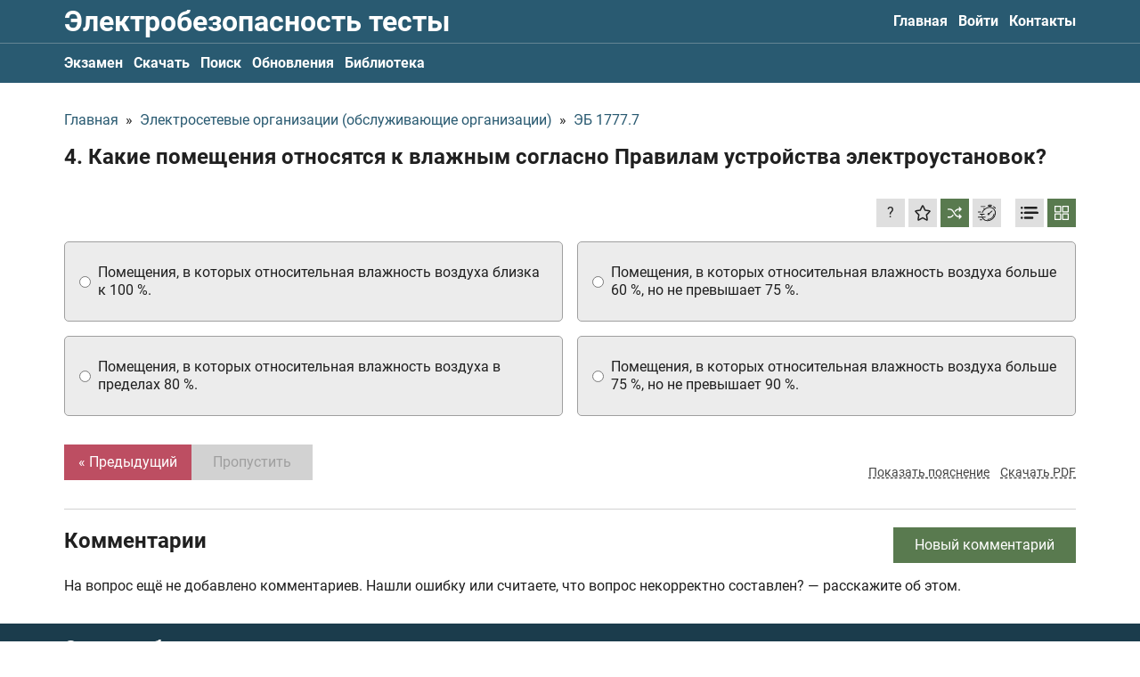

--- FILE ---
content_type: text/html; charset=UTF-8
request_url: https://elektrobez-test.ru/category/1777/4
body_size: 20960
content:
<!DOCTYPE html><html lang="ru"><head><meta charset="utf-8"><title>Какие помещения относятся к влажным согласно Правилам устройства электроустановок? / ЭБ 1777.7</title><meta name="description" content="Правильный ответ: помещения, в которых относительная влажность воздуха больше 60 %, но не превышает 75 %."><link rel="canonical" href="https://elektrobez-test.ru/category/1777/4" /><meta name="viewport" content="width=device-width, initial-scale=1.0"><meta property="og:site_name" content="Тесты по электробезопасности 2026"><meta name="yandex-verification" content="6bb80f814995e273" /><meta name="google-site-verification" content="MaLX16wh2YxyL-CK6BxtSjefpr7hwJAeaJJYBQ8V8Ks" /><meta name="keywords" content="тесты по электробезопасности 2026, экзамен по электробезопасности, билеты для экзамена электробезопасность 2026, скачать билеты экзамена электробезопасности, билеты электробезопасности, тесты электробезопасности с ответами, тест 24 электробезопасность"><script type="application/ld+json"> { "@context": "https://schema.org", "@type": "QAPage", "mainEntity": { "@type": "Question", "name": "4. Какие помещения относятся к влажным согласно Правилам устройства электроустановок?", "text": "4. Какие помещения относятся к влажным согласно Правилам устройства электроустановок?", "answerCount": 1, "acceptedAnswer": { "@type": "Answer", "text": "помещения, в которых относительная влажность воздуха больше 60 %, но не превышает 75 %.", "url": "https://elektrobez-test.ru/category/1777/4", "upvoteCount": 1 } } } </script><meta property="og:image" content="/storage/app/media/meta/open-graph.jpg"><link type="image/png" href="/themes/frontend/assets/meta/favicon_16.png" rel="icon" sizes="16x16"><link type="image/png" href="/themes/frontend/assets/meta/favicon_32.png" rel="icon" sizes="32x32"><link type="image/png" href="/themes/frontend/assets/meta/favicon_64.png" rel="icon" sizes="64x64"><link rel="apple-touch-icon" href="/apple-touch-icon.png"><link rel="manifest" href="/themes/frontend/assets/meta/site.webmanifest"><meta name="msapplication-config" content="/themes/frontend/assets/meta/browserconfig.xml"><meta name="msapplication-TileColor" content="#295a71"><meta name="theme-color" content="#ffffff"><link rel="preload" href="/themes/frontend/assets/fonts/roboto/Roboto-Regular.woff2" as="font" type="font/woff2" crossorigin="anonymous"><link rel="preload" href="/themes/frontend/assets/fonts/roboto/Roboto-Bold.woff2" as="font" type="font/woff2" crossorigin="anonymous"><style>@font-face{font-family: "Roboto";src: url("/themes/frontend/assets/fonts/roboto/Roboto-Regular.woff2") format("woff2"),url("/themes/frontend/assets/fonts/roboto/Roboto-Regular.woff") format("woff");font-weight: normal;font-style: normal;font-display: swap}@font-face{font-family: "Roboto";src: url("/themes/frontend/assets/fonts/roboto/Roboto-Bold.woff2") format("woff2"),url("/themes/frontend/assets/fonts/roboto/Roboto-Bold.woff") format("woff");font-weight: bold;font-style: normal;font-display: swap}</style><style>[v-cloak]{display:none!important}</style><script> (function(scopeKey) { window[scopeKey] = { binding: { questionAnswersMode: 'button', isQuestionShuffleModeAvailable: true, isQuestionShuffleModeActivated: true, yandexMetrikaId: 88085441, topLineLastVersion: 1, }, l10n: { 'form_common_failure_message': 'Произошла ошибка, перезагрузите страницу или попробуйте ещё раз', 'question_user_exceeded_message_on_submit': 'question_user_exceeded_message_on_submit', 'test_result_will_be_erased_confirm': 'Результат НЕ будет сохранён, вы уверены?', 'success_add_to_favorite_notification_message': 'Вопрос добавлен в избранное. Все избранные вопросы можно найти в профиле на вкладке "Обучение"', 'success_remove_to_favorite_notification_message': 'Вопрос удалён с избранного', 'success_activate_shuffle_mode': 'Перемешивание ответов к вопросам включено. Варианты ответов ко всем вопросам будут выводиться в случайном порядке. Нажмите ещё раз, чтобы выключить', 'success_deactivate_shuffle_mode': 'Перемешивание ответов к вопросам отключено', 'profile_favorites_remove_confirm': 'Вы уверены, что хотите убрать вопрос с избранного?', 'profile_wrong_answer_remove_success': 'Вопрос убран из списка вопросов с ошибками', 'profile_wrong_answer_remove_confirm': 'Вы уверены, что хотите убрать вопрос из списка вопросов с ошибками? После подтверждения, система сбросит количество ошибок с этого вопроса и установит счётчик у этого вопроса в значение 0', 'stripe_payment_not_allowed_at_the_moment': 'Оплата с помощью Stripe на данный момент недоступна, попробуйте позже или свяжитесь с нами', 'yookassa_payment_not_allowed_at_the_moment': 'Оплата с помощью платёжной системы YooKassa на данный момент недоступна, попробуйте позже или свяжитесь с нами', 'comment_default_name': 'Имя скрыто', 'comment_without_name': 'Имя не указано', }, } })('test') </script><meta name="smartbanner:title" content="Эл. без 2026"><meta name="smartbanner:author" content=" "><meta name="smartbanner:price" content="Скачайте"><meta name="smartbanner:price-suffix-apple" content=" в App Store"><meta name="smartbanner:price-suffix-google" content=" в Google Play"><meta name="smartbanner:button" content="Смотреть"><meta name="smartbanner:enabled-platforms" content="none"><meta name="smartbanner:close-label" content="Закрыть"><meta name="smartbanner:icon-apple" content="/themes/frontend/assets/meta/favicon_180.png"><meta name="smartbanner:button-url-apple" content="https://apps.apple.com/ru/app/электробезопасность/id1532703824"><meta name="smartbanner:icon-google" content="/themes/frontend/assets/meta/favicon_180.png"><meta name="smartbanner:button-url-google" content="https://play.google.com/store/apps/details?id=night_coding.android.elz&amp;hl=ru&amp;gl=ru"><style>@charset "UTF-8";.Heading,.Heading--small{color:#202020;font-weight:700;line-height:1.25}.Heading--small{font-size:1.125rem;line-height:1.15}@media (max-width:999px){.Heading--small{font-size:1rem}}@media (max-width:899px){.Heading--small{font-size:.9375rem}}@media (max-width:639px){.Heading--small{font-size:.875rem;font-size:1rem}}.Heading--semiSmall{color:#202020;font-weight:700;line-height:1.25;font-size:1.25rem;line-height:1.15}@media (max-width:999px){.Heading--semiSmall{font-size:1.125rem}}@media (max-width:899px){.Heading--semiSmall{font-size:1.0625rem}}@media (max-width:639px){.Heading--semiSmall{font-size:1rem;font-size:1.125rem}}.Heading--medium{color:#202020;font-weight:700;line-height:1.25;font-size:1.5rem}@media (max-width:999px){.Heading--medium{font-size:1.375rem}}@media (max-width:899px){.Heading--medium{font-size:1.3125rem}}@media (max-width:639px){.Heading--medium{font-size:1.25rem}}.Heading--large{color:#202020;font-weight:700;line-height:1.25;font-size:2rem}@media (max-width:999px){.Heading--large{font-size:1.875rem}}@media (max-width:899px){.Heading--large{font-size:1.8125rem}}@media (max-width:639px){.Heading--large{font-size:1.75rem;font-size:1.625rem}}.ChatButton{bottom:50px;position:fixed;right:0}.ChatButton.is-hidden{display:none}.ChatButton__link{-webkit-box-align:center;-ms-flex-align:center;align-items:center;background-color:#fff;border-radius:5px 0 0 5px;border:1px solid #295a71;border-right:none;display:-webkit-inline-box;display:-ms-inline-flexbox;display:inline-flex;max-width:175px;padding:6px 10px;position:relative}.ChatButton__text{font-size:.875rem;line-height:1.15;padding-right:8px}.ChatButton__icon{display:-webkit-inline-box;display:-ms-inline-flexbox;display:inline-flex;-ms-flex-negative:0;flex-shrink:0;height:20px;width:20px}.Logo{color:#fff;display:inline-block;line-height:1;padding:8px 0}@media (max-width:639px){.Logo{font-size:1.125rem}}@media (max-width:374px){.Logo{font-size:1rem}}.Logo:focus,.Logo:hover{color:#ccc}.Logo--withoutPadding{padding:0}@media (max-width:899px){.Logo--isHideOnMediumDown{left:-9999px;position:fixed;-webkit-user-select:none;-moz-user-select:none;-ms-user-select:none;user-select:none}}.SiteHeader{background-color:#295a71}.SiteHeader__grid{-webkit-box-align:center;-ms-flex-align:center;align-items:center;display:-webkit-box;display:-ms-flexbox;display:flex;-webkit-box-pack:justify;-ms-flex-pack:justify;justify-content:space-between}@media (max-width:899px){.SiteHeader__grid{-ms-flex-wrap:wrap;flex-wrap:wrap;-webkit-box-pack:start;-ms-flex-pack:start;justify-content:flex-start}}.SiteHeader__checkbox:checked~.SiteHeader__secondaryMenu .SiteHeader__nav{display:block}.SiteHeader__checkbox:checked~.SiteHeader__hamburger .SiteHeader__hamburgerInner{display:none}.SiteHeader__checkbox:checked~.SiteHeader__hamburger .SiteHeader__hamburgerClose{display:block}@media (max-width:899px){.SiteHeader__nav--hideOnMediumDown{display:none;-webkit-box-ordinal-group:4;-ms-flex-order:3;order:3;padding:4px 0 6px;width:100%}}.SiteHeader__hamburger{display:-webkit-inline-box;display:-ms-inline-flexbox;display:inline-flex;margin-right:-7px;margin-top:-3px;padding:7px}@media (max-width:899px){.SiteHeader__hamburger{margin-left:auto}}@media (min-width:900px){.SiteHeader__hamburger{display:none}}.SiteHeader__hamburgerInner{background-image:-webkit-gradient(linear,left bottom,left top,color-stop(50%,#fff),color-stop(50%,transparent));background-image:linear-gradient(0deg,#fff 50%,transparent 0);background-size:28px 9px;display:inline-block;width:28px;height:28px}.SiteHeader__hamburgerClose{color:#fff;display:none;margin-right:-1px;width:28px;height:28px;-webkit-transform:translateY(2px);transform:translateY(2px)}.SiteHeader__hamburgerClose svg{width:100%;height:100%}.SiteHeader__secondaryMenu{border-top:1px solid hsla(0,0%,82.4%,.35)}.SiteFooter{background-color:#1b3c4c;padding:16px 0}.SiteFooter__grid{display:-webkit-box;display:-ms-flexbox;display:flex;-webkit-box-pack:justify;-ms-flex-pack:justify;justify-content:space-between}@media (max-width:899px){.SiteFooter__grid{-webkit-box-align:start;-ms-flex-align:start;align-items:flex-start;-webkit-box-orient:vertical;-webkit-box-direction:normal;-ms-flex-direction:column;flex-direction:column}}.SiteFooter__leftColumn{-webkit-box-align:start;-ms-flex-align:start;align-items:flex-start;display:-webkit-box;display:-ms-flexbox;display:flex;-webkit-box-orient:vertical;-webkit-box-direction:normal;-ms-flex-direction:column;flex-direction:column}.SiteFooter__contacts,.SiteFooter__copyright,.SiteFooter__paymentLinks{color:#d2d2d2}.SiteFooter__contacts a,.SiteFooter__copyright a,.SiteFooter__paymentLinks a{color:inherit}.SiteFooter__contacts a,.SiteFooter__contacts a:hover,.SiteFooter__copyright a,.SiteFooter__copyright a:hover,.SiteFooter__paymentLinks a,.SiteFooter__paymentLinks a:hover{text-decoration:underline}.SiteFooter__contacts{margin-top:auto;padding-top:16px}.SiteFooter__paymentLinks{margin-top:4px}.SiteFooter__paymentLinks a{text-decoration:none}.SiteFooter__linksWrapper{margin-bottom:-8px}@media (min-width:900px){.SiteFooter__linksWrapper{margin-top:auto}}@media (max-width:899px){.SiteFooter__linksWrapper{margin-top:16px}}.SiteFooter__linksHeading{color:#d2d2d2;margin-bottom:8px}@media (min-width:900px){.SiteFooter__linksHeading{text-align:right}}.SiteFooter__links{display:-webkit-box;display:-ms-flexbox;display:flex}@media (max-width:639px){.SiteFooter__links{-ms-flex-wrap:wrap;flex-wrap:wrap}}.SiteFooter__linksItem{min-width:134px;margin-bottom:8px}.SiteFooter__linksItem:not(:last-child){margin-right:4px}.SiteFooter__linksItem img{height:100%;max-width:150px;width:100%}.SiteNav{display:-webkit-box;display:-ms-flexbox;display:flex}@media (max-width:899px){.SiteNav{-webkit-box-orient:vertical;-webkit-box-direction:normal;-ms-flex-direction:column;flex-direction:column}}.SiteNav--isAlwaysAsRow{-webkit-box-orient:horizontal;-webkit-box-direction:normal;-ms-flex-direction:row;flex-direction:row}.SiteNav__item:not(:last-child){margin-right:12px}.SiteNav__item--active .SiteNav__inner{color:#bd4e62}.SiteNav__inner{color:#fff;display:inline-block;font-weight:700;padding:12px 0}@media (max-width:639px){.SiteNav__inner{padding:6px 0}}.CommonTopLine{background-color:#bd4e62;padding:8px 0}.CommonTopLine--muted{background-color:#727272}.CommonTopLine--sticky{position:-webkit-sticky;position:sticky;top:0;z-index:10}.CommonTopLine,.CommonTopLine a{color:#fff;font-size:1rem}.CommonTopLine a{-webkit-transition:-webkit-text-decoration .2s ease-out;transition:-webkit-text-decoration .2s ease-out;transition:text-decoration .2s ease-out;transition:text-decoration .2s ease-out,-webkit-text-decoration .2s ease-out;text-decoration:underline}.CommonTopLine a:hover{color:#fff;-webkit-text-decoration:underline transparent;text-decoration:underline transparent}.CommonTopLine__grid{-webkit-box-align:center;-ms-flex-align:center;align-items:center;display:-webkit-box;display:-ms-flexbox;display:flex;-webkit-box-pack:justify;-ms-flex-pack:justify;justify-content:space-between}.CommonTopLine__close{-webkit-transition:color .2s ease-out;transition:color .2s ease-out;background:none;border:none;color:#fff;cursor:pointer;-ms-flex-negative:0;flex-shrink:0;padding:0}.CommonTopLine__close:hover{color:#202020}*,:after,:before{-webkit-box-sizing:border-box;box-sizing:border-box}ol,ul{list-style:none;padding:0}blockquote,body,dd,dl,figcaption,figure,h1,h2,h3,h4,li,ol,p,ul{margin:0}html{scroll-behavior:smooth}body{line-height:1.25;min-height:100vh;text-rendering:optimizeSpeed;-moz-osx-font-smoothing:grayscale;-webkit-font-smoothing:antialiased}a:not([class]){-webkit-text-decoration-skip:ink;text-decoration-skip-ink:auto}img{display:block;max-width:100%}button,input,select,textarea{font:inherit;margin:0}@media (prefers-reduced-motion:reduce){*{-webkit-animation-duration:.01ms!important;animation-duration:.01ms!important;-webkit-animation-iteration-count:1!important;animation-iteration-count:1!important;scroll-behavior:auto!important;-webkit-transition-duration:.01ms!important;transition-duration:.01ms!important}}textarea{resize:vertical}iframe{max-width:100%}fieldset{min-width:0}th{font-weight:inherit;text-align:inherit}[hidden]{display:none!important}.uk-flex{display:-webkit-box!important;display:-ms-flexbox!important;display:flex!important}[data-textarea]{resize:none}.smartbanner{position:absolute;top:0;left:0;overflow-x:hidden;width:100%;height:84px;background:#f3f3f3;font-family:Helvetica,sans,sans-serif}.smartbanner__exit{position:absolute;top:calc(50% - 6px);left:9px;display:block;margin:0;width:12px;height:12px;border:0;text-align:center}.smartbanner__exit:after,.smartbanner__exit:before{position:absolute;width:1px;height:12px;background:#716f6f;content:" "}.smartbanner__exit:before{-webkit-transform:rotate(45deg);transform:rotate(45deg)}.smartbanner__exit:after{-webkit-transform:rotate(-45deg);transform:rotate(-45deg)}.smartbanner__icon{left:30px;width:64px;border-radius:15px;background-size:64px 64px}.smartbanner__icon,.smartbanner__info{position:absolute;top:10px;height:64px}.smartbanner__info{left:104px;display:-webkit-box;display:-ms-flexbox;display:flex;overflow-y:hidden;width:60%;-webkit-box-align:center;-ms-flex-align:center;align-items:center;color:#000}.smartbanner__info__title{font-size:14px}.smartbanner__info__author,.smartbanner__info__price{font-size:12px}.smartbanner__button{position:absolute;top:32px;right:10px;z-index:1;display:block;padding:0 10px;min-width:10%;border-radius:5px;background:#f3f3f3;color:#1474fc;font-size:18px;text-align:center;text-decoration:none}.smartbanner__button__label{text-align:center}.smartbanner.smartbanner--android{background:#3d3d3d url("[data-uri]");-webkit-box-shadow:inset 0 4px 0 #88b131;box-shadow:inset 0 4px 0 #88b131}.smartbanner.smartbanner--android .smartbanner__exit{left:6px;margin-right:7px;width:17px;height:17px;border-radius:14px;background:#1c1e21;-webkit-box-shadow:0 1px 2px rgba(0,0,0,.8) inset,0 1px 1px hsla(0,0%,100%,.3);box-shadow:inset 0 1px 2px rgba(0,0,0,.8),0 1px 1px hsla(0,0%,100%,.3);color:#b1b1b3;font-family:ArialRoundedMTBold,Arial;font-size:20px;line-height:17px;text-shadow:0 1px 1px #000}.smartbanner.smartbanner--android .smartbanner__exit:after,.smartbanner.smartbanner--android .smartbanner__exit:before{top:3px;left:8px;width:2px;height:11px;background:#b1b1b3}.smartbanner.smartbanner--android .smartbanner__exit:active,.smartbanner.smartbanner--android .smartbanner__exit:hover{color:#eee}.smartbanner.smartbanner--android .smartbanner__icon{background-color:transparent;-webkit-box-shadow:none;box-shadow:none}.smartbanner.smartbanner--android .smartbanner__info{color:#ccc;text-shadow:0 1px 2px #000}.smartbanner.smartbanner--android .smartbanner__info__title{color:#fff;font-weight:700}.smartbanner.smartbanner--android .smartbanner__button{top:30px;right:20px;padding:0;min-width:12%;border-radius:0;background:none;-webkit-box-shadow:0 0 0 1px #333,0 0 0 2px #dddcdc;box-shadow:0 0 0 1px #333,0 0 0 2px #dddcdc;color:#d1d1d1;font-size:14px;font-weight:700}.smartbanner.smartbanner--android .smartbanner__button:active,.smartbanner.smartbanner--android .smartbanner__button:hover{background:none}.smartbanner.smartbanner--android .smartbanner__button__label{display:block;padding:0 10px;background:#42b6c9;background:-webkit-gradient(linear,left top,left bottom,from(#42b6c9),to(#39a9bb));background:linear-gradient(180deg,#42b6c9,#39a9bb);-webkit-box-shadow:none;box-shadow:none;line-height:24px;text-align:center;text-shadow:none;text-transform:none}.smartbanner.smartbanner--android .smartbanner__button__label:active,.smartbanner.smartbanner--android .smartbanner__button__label:hover{background:#2ac7e1}.smartbanner{font-family:Roboto,sans-serif}.smartbanner__info__title{font-size:.875rem}.smartbanner__info__author{color:#7f7f7f;font-size:.75rem}.smartbanner__info__price{color:#929292;margin-top:2px}html{font-family:Roboto,sans-serif;font-size:100%;font-weight:400;line-height:1.25;-webkit-text-size-adjust:100%;background:#fff;color:#202020}body{margin:0}.uk-link,a{color:#295a71;text-decoration:none;cursor:pointer;-webkit-transition:color .2s ease-out;transition:color .2s ease-out}.uk-link-toggle:hover .uk-link,.uk-link:hover,a:hover{color:#bd4e62;text-decoration:none}abbr[title]{-webkit-text-decoration:underline dotted;text-decoration:underline dotted;-webkit-text-decoration-style:dotted}b,strong{font-weight:bolder}:not(pre)>code,:not(pre)>kbd,:not(pre)>samp{font-family:Consolas,monaco,monospace;font-size:.875rem;color:#f0506e;white-space:nowrap}em{color:inherit}ins{text-decoration:none}ins,mark{background:#ffd;color:#666}q{font-style:italic}small{font-size:80%}sub,sup{font-size:75%;line-height:0;position:relative;vertical-align:baseline}sup{top:-.5em}sub{bottom:-.25em}audio,canvas,iframe,img,svg,video{vertical-align:middle}canvas,img,video{max-width:100%;height:auto;-webkit-box-sizing:border-box;box-sizing:border-box}@supports (display:block){svg{max-width:100%;height:auto;-webkit-box-sizing:border-box;box-sizing:border-box}}svg:not(:root){overflow:hidden}img:not([src]){min-width:1px;visibility:hidden}iframe{border:0}address,dl,fieldset,figure,ol,p,pre,ul{margin:0}*+address,*+dl,*+fieldset,*+figure,*+ol,*+p,*+pre,*+ul{margin-top:0}.uk-h1,.uk-h2,.uk-h3,.uk-h4,.uk-h5,.uk-h6,.uk-heading-2xlarge,.uk-heading-large,.uk-heading-medium,.uk-heading-small,.uk-heading-xlarge,h1,h2,h3,h4,h5,h6{margin:0;font-family:Roboto,sans-serif;font-weight:700;color:#333;text-transform:none}*+.uk-h1,*+.uk-h2,*+.uk-h3,*+.uk-h4,*+.uk-h5,*+.uk-h6,*+.uk-heading-2xlarge,*+.uk-heading-large,*+.uk-heading-medium,*+.uk-heading-small,*+.uk-heading-xlarge,*+h1,*+h2,*+h3,*+h4,*+h5,*+h6{margin-top:0}.uk-h1,h1{font-size:2.23125rem;line-height:1.25}.uk-h2,h2{font-size:1.7rem;line-height:1.25}.uk-h3,h3{font-size:1.5rem;line-height:1.25}.uk-h4,h4{font-size:1.25rem;line-height:1.25}.uk-h5,h5{font-size:16px;line-height:1.25}.uk-h6,h6{font-size:.875rem;line-height:1.25}@media (min-width:960px){.uk-h1,h1{font-size:2.625rem}.uk-h2,h2{font-size:2rem}}ol,ul{padding-left:0}ol>li>ol,ol>li>ul,ul>li>ol,ul>li>ul{margin:0}dt{font-weight:700}dd{margin-left:0}.uk-hr,hr{overflow:visible;text-align:inherit;margin:0 0 20px;border:0;border-top:1px solid #e5e5e5}*+.uk-hr,*+hr{margin-top:20px}address{font-style:normal}blockquote{margin:0 0 20px;font-size:1.25rem;line-height:1.5;font-style:italic}*+blockquote{margin-top:20px}blockquote p:last-of-type{margin-bottom:0}blockquote footer{margin-top:10px;font-size:.875rem;line-height:1.5}pre{font:.875rem/1.5 Consolas,monaco,monospace;color:#666;-moz-tab-size:4;-o-tab-size:4;tab-size:4;overflow:auto}pre code{font-family:Consolas,monaco,monospace}:focus{outline:none}:focus:not([tabindex^="-"]){outline:2px dotted #333;outline-offset:1px}:focus:not(:focus-visible){outline:none}:focus-visible{outline:2px dotted #333}::-moz-selection{background:#39f;color:#fff;text-shadow:none}::selection{background:#39f;color:#fff;text-shadow:none}details,main{display:block}summary{display:list-item}template{display:none}.uk-breakpoint-s:before{content:"640px"}.uk-breakpoint-m:before{content:"960px"}.uk-breakpoint-l:before{content:"1200px"}.uk-breakpoint-xl:before{content:"1600px"}:root{--uk-breakpoint-s:640px;--uk-breakpoint-m:960px;--uk-breakpoint-l:1200px;--uk-breakpoint-xl:1600px}.uk-icon{margin:0;border:none;border-radius:0;overflow:visible;font:inherit;color:inherit;text-transform:none;padding:0;background-color:transparent;display:inline-block;fill:currentcolor;line-height:0}button.uk-icon:not(:disabled){cursor:pointer}.uk-icon::-moz-focus-inner{border:0;padding:0}.uk-icon:not(.uk-preserve) [fill*="#"]:not(.uk-preserve){fill:currentcolor}.uk-icon:not(.uk-preserve) [stroke*="#"]:not(.uk-preserve){stroke:currentcolor}.uk-icon>*{-webkit-transform:translate(0);transform:translate(0)}.uk-icon-image{width:20px;height:20px;background-position:50% 50%;background-repeat:no-repeat;background-size:contain;vertical-align:middle}.uk-icon-link{color:#999}.uk-icon-link:hover{color:#666}.uk-active>.uk-icon-link,.uk-icon-link:active{color:#595959}.uk-icon-button{-webkit-box-sizing:border-box;box-sizing:border-box;width:36px;height:36px;border-radius:500px;background:#f8f8f8;color:#999;vertical-align:middle;display:-webkit-inline-box;display:-ms-inline-flexbox;display:inline-flex;-webkit-box-pack:center;-ms-flex-pack:center;justify-content:center;-webkit-box-align:center;-ms-flex-align:center;align-items:center}.uk-icon-button:hover{background-color:#ebebeb;color:#666}.uk-active>.uk-icon-button,.uk-icon-button:active{background-color:#dfdfdf;color:#666}.Form__button,.Form__goToHomeButton,.FullAccessModal__close,.GuestUserExceeded__button,.GuestUserExceeded__close,.QuestionPage__addCommentButton,.QuestionPage__button,.QuestionPage__next,.QuestionPage__settingsButton,.QuestionPage__signinButton,.QuestionPage__submit,.TheContent__button,.uk-button{margin:0;border:none;overflow:visible;font:inherit;color:inherit;text-transform:none;-webkit-appearance:none;border-radius:0;display:inline-block;-webkit-box-sizing:border-box;box-sizing:border-box;padding:0 24px;vertical-align:middle;font-size:16px;line-height:40px;text-align:center;text-decoration:none;-webkit-transition:.2s ease-out;transition:.2s ease-out;-webkit-transition-property:background-color,color;transition-property:background-color,color}.Form__button:not(:disabled),.Form__goToHomeButton:not(:disabled),.FullAccessModal__close:not(:disabled),.GuestUserExceeded__button:not(:disabled),.GuestUserExceeded__close:not(:disabled),.QuestionPage__addCommentButton:not(:disabled),.QuestionPage__button:not(:disabled),.QuestionPage__next:not(:disabled),.QuestionPage__settingsButton:not(:disabled),.QuestionPage__signinButton:not(:disabled),.QuestionPage__submit:not(:disabled),.TheContent__button:not(:disabled),.uk-button:not(:disabled){cursor:pointer}.Form__button::-moz-focus-inner,.Form__goToHomeButton::-moz-focus-inner,.FullAccessModal__close::-moz-focus-inner,.GuestUserExceeded__button::-moz-focus-inner,.GuestUserExceeded__close::-moz-focus-inner,.QuestionPage__addCommentButton::-moz-focus-inner,.QuestionPage__button::-moz-focus-inner,.QuestionPage__next::-moz-focus-inner,.QuestionPage__settingsButton::-moz-focus-inner,.QuestionPage__signinButton::-moz-focus-inner,.QuestionPage__submit::-moz-focus-inner,.TheContent__button::-moz-focus-inner,.uk-button::-moz-focus-inner{border:0;padding:0}.Form__button:hover,.Form__goToHomeButton:hover,.FullAccessModal__close:hover,.GuestUserExceeded__button:hover,.GuestUserExceeded__close:hover,.QuestionPage__addCommentButton:hover,.QuestionPage__button:hover,.QuestionPage__next:hover,.QuestionPage__settingsButton:hover,.QuestionPage__signinButton:hover,.QuestionPage__submit:hover,.TheContent__button:hover,.uk-button:hover{text-decoration:none}.FullAccessModal__close,.uk-button-default{background-color:#f8f8f8;color:#333}.FullAccessModal__close:hover,.uk-button-default:hover{background-color:#ebebeb;color:#333}.FullAccessModal__close:active,.uk-active.FullAccessModal__close,.uk-button-default.uk-active,.uk-button-default:active{background-color:#dfdfdf;color:#333}.Form__goToHomeButton,.GuestUserExceeded__button--primary,.QuestionPage__button,.uk-button-primary{background-color:#bd4e62;color:#fff}.Form__goToHomeButton:hover,.GuestUserExceeded__button--primary:hover,.QuestionPage__button:hover,.uk-button-primary:hover{background-color:#b04255;color:#fff}.Form__goToHomeButton:active,.GuestUserExceeded__button--primary:active,.QuestionPage__button:active,.uk-active.Form__goToHomeButton,.uk-active.GuestUserExceeded__button--primary,.uk-active.QuestionPage__button,.uk-button-primary.uk-active,.uk-button-primary:active{background-color:#9d3b4c;color:#fff}.Form__button,.GuestUserExceeded__button--secondary,.QuestionPage__addCommentButton,.QuestionPage__next,.QuestionPage__settingsButton--active,.QuestionPage__settingsButton:disabled,.QuestionPage__signinButton,.QuestionPage__submit,.TheContent__button,.uk-button-secondary{background-color:#597a4f;color:#fff}.Form__button:hover,.GuestUserExceeded__button--secondary:hover,.QuestionPage__addCommentButton:hover,.QuestionPage__next:hover,.QuestionPage__settingsButton--active:hover,.QuestionPage__settingsButton:hover:disabled,.QuestionPage__signinButton:hover,.QuestionPage__submit:hover,.TheContent__button:hover,.uk-button-secondary:hover{background-color:#4e6b45;color:#fff}.Form__button:active,.GuestUserExceeded__button--secondary:active,.QuestionPage__addCommentButton:active,.QuestionPage__next:active,.QuestionPage__settingsButton--active:active,.QuestionPage__settingsButton:active:disabled,.QuestionPage__signinButton:active,.QuestionPage__submit:active,.TheContent__button:active,.uk-active.Form__button,.uk-active.GuestUserExceeded__button--secondary,.uk-active.QuestionPage__addCommentButton,.uk-active.QuestionPage__next,.uk-active.QuestionPage__settingsButton--active,.uk-active.QuestionPage__settingsButton:disabled,.uk-active.QuestionPage__signinButton,.uk-active.QuestionPage__submit,.uk-active.TheContent__button,.uk-button-secondary.uk-active,.uk-button-secondary:active{background-color:#425b3b;color:#fff}.uk-button-danger{background-color:#f0506e;color:#fff}.uk-button-danger:hover{background-color:#ee395b;color:#fff}.uk-button-danger.uk-active,.uk-button-danger:active{background-color:#ec2147;color:#fff}.Form__button:disabled,.Form__goToHomeButton:disabled,.FullAccessModal__close:disabled,.GuestUserExceeded__button--primary:disabled,.GuestUserExceeded__button--secondary:disabled,.QuestionPage__addCommentButton:disabled,.QuestionPage__button:disabled,.QuestionPage__next:disabled,.QuestionPage__settingsButton--active:disabled,.QuestionPage__settingsButton:disabled,.QuestionPage__signinButton:disabled,.QuestionPage__submit:disabled,.TheContent__button:disabled,.uk-button-danger:disabled,.uk-button-default:disabled,.uk-button-primary:disabled,.uk-button-secondary:disabled{background-color:#d2d2d2;color:#9f9f9f}.uk-button-small{padding:0 15px;line-height:30px;font-size:.875rem}.uk-button-large{padding:0 40px;line-height:55px;font-size:1.25rem}.uk-button-text{padding:0;line-height:1.5;background:none;color:#333}.uk-button-text:disabled,.uk-button-text:hover{color:#999}.uk-button-link{padding:0;line-height:1.5;background:none;color:#333}.uk-button-link:disabled,.uk-button-link:hover{color:#999;text-decoration:none}.uk-button-group{display:-webkit-inline-box;display:-ms-inline-flexbox;display:inline-flex;vertical-align:middle;position:relative}.Layout__container,.uk-container{display:flow-root;-webkit-box-sizing:content-box;box-sizing:content-box;max-width:1136px;margin-left:auto;margin-right:auto;padding-left:16px;padding-right:16px}@media (min-width:640px){.Layout__container,.uk-container{padding-left:32px;padding-right:32px}}@media (min-width:960px){.Layout__container,.uk-container{padding-left:40px;padding-right:40px}}.Layout__container>:last-child,.uk-container>:last-child{margin-bottom:0}.Layout__container .Layout__container,.Layout__container .uk-container,.uk-container .Layout__container,.uk-container .uk-container{padding-left:0;padding-right:0}.uk-container-xsmall{max-width:540px}.uk-container-small{max-width:920px}.uk-container-large{max-width:1400px}.uk-container-xlarge{max-width:1600px}.uk-container-expand{max-width:none}.uk-container-expand-left{margin-left:0}.uk-container-expand-right{margin-right:0}@media (min-width:640px){.uk-container-expand-left.uk-container-xsmall,.uk-container-expand-right.uk-container-xsmall{max-width:calc(50% + 238px)}.uk-container-expand-left.uk-container-small,.uk-container-expand-right.uk-container-small{max-width:calc(50% + 428px)}}@media (min-width:960px){.uk-container-expand-left,.uk-container-expand-right{max-width:calc(50% + 528px)}.uk-container-expand-left.uk-container-xsmall,.uk-container-expand-right.uk-container-xsmall{max-width:calc(50% + 230px)}.uk-container-expand-left.uk-container-small,.uk-container-expand-right.uk-container-small{max-width:calc(50% + 420px)}.uk-container-expand-left.uk-container-large,.uk-container-expand-right.uk-container-large{max-width:calc(50% + 660px)}.uk-container-expand-left.uk-container-xlarge,.uk-container-expand-right.uk-container-xlarge{max-width:calc(50% + 760px)}}.uk-container-item-padding-remove-left,.uk-container-item-padding-remove-right{width:calc(100% + 16px)}.uk-container-item-padding-remove-left{margin-left:-16px}.uk-container-item-padding-remove-right{margin-right:-16px}@media (min-width:640px){.uk-container-item-padding-remove-left,.uk-container-item-padding-remove-right{width:calc(100% + 32px)}.uk-container-item-padding-remove-left{margin-left:-32px}.uk-container-item-padding-remove-right{margin-right:-32px}}@media (min-width:960px){.uk-container-item-padding-remove-left,.uk-container-item-padding-remove-right{width:calc(100% + 40px)}.uk-container-item-padding-remove-left{margin-left:-40px}.uk-container-item-padding-remove-right{margin-right:-40px}}.uk-close{color:#999}.uk-close:hover{color:#666}.uk-spinner>*{-webkit-animation:uk-spinner-rotate 1.4s linear infinite;animation:uk-spinner-rotate 1.4s linear infinite}@-webkit-keyframes uk-spinner-rotate{0%{-webkit-transform:rotate(0deg);transform:rotate(0deg)}to{-webkit-transform:rotate(270deg);transform:rotate(270deg)}}@keyframes uk-spinner-rotate{0%{-webkit-transform:rotate(0deg);transform:rotate(0deg)}to{-webkit-transform:rotate(270deg);transform:rotate(270deg)}}.uk-spinner>*>*{stroke-dasharray:88px;stroke-dashoffset:0;-webkit-transform-origin:center;transform-origin:center;-webkit-animation:uk-spinner-dash 1.4s ease-in-out infinite;animation:uk-spinner-dash 1.4s ease-in-out infinite;stroke-width:1;stroke-linecap:round}@-webkit-keyframes uk-spinner-dash{0%{stroke-dashoffset:88px}50%{stroke-dashoffset:22px;-webkit-transform:rotate(135deg);transform:rotate(135deg)}to{stroke-dashoffset:88px;-webkit-transform:rotate(450deg);transform:rotate(450deg)}}@keyframes uk-spinner-dash{0%{stroke-dashoffset:88px}50%{stroke-dashoffset:22px;-webkit-transform:rotate(135deg);transform:rotate(135deg)}to{stroke-dashoffset:88px;-webkit-transform:rotate(450deg);transform:rotate(450deg)}}.uk-modal{display:none;position:fixed;top:0;right:0;bottom:0;left:0;z-index:1031;overflow-y:auto;-webkit-overflow-scrolling:touch;padding:15px;background:rgba(0,0,0,.6);opacity:0;-webkit-transition:opacity .15s linear;transition:opacity .15s linear}@media (min-width:640px){.uk-modal{padding:50px 30px}}@media (min-width:960px){.uk-modal{padding-left:40px;padding-right:40px}}.uk-modal.uk-open{opacity:1}.uk-modal-page{overflow:hidden}.uk-modal-dialog{position:relative;-webkit-box-sizing:border-box;box-sizing:border-box;margin:0 auto;width:600px;max-width:calc(100% - .01px)!important;background:#fff;opacity:0;-webkit-transform:translateY(-100px);transform:translateY(-100px);-webkit-transition:.3s linear;transition:.3s linear;-webkit-transition-property:opacity,-webkit-transform;transition-property:opacity,-webkit-transform;transition-property:opacity,transform;transition-property:opacity,transform,-webkit-transform}.uk-open>.uk-modal-dialog{opacity:1;-webkit-transform:translateY(0);transform:translateY(0)}.uk-modal-container .uk-modal-dialog{width:1200px}.uk-modal-full{padding:0;background:none}.uk-modal-full .uk-modal-dialog{margin:0;width:100%;max-width:100%;-webkit-transform:translateY(0);transform:translateY(0)}.uk-modal-body{display:flow-root;padding:30px}@media (max-width:639px){.uk-modal-body{padding:16px}}.uk-modal-footer,.uk-modal-header{display:flow-root;padding:15px 30px;background:#f8f8f8}.uk-modal-body>:last-child,.uk-modal-footer>:last-child,.uk-modal-header>:last-child{margin-bottom:0}.uk-modal-title{font-size:2rem;line-height:1.3}[class*=uk-modal-close-]{position:absolute;z-index:1031;top:10px;right:10px;padding:5px}[class*=uk-modal-close-]:first-child+*{margin-top:0}.uk-modal-close-outside{top:0;right:-5px;-webkit-transform:translateY(-100%);transform:translateY(-100%);color:#fff}.uk-modal-close-outside:hover{color:#fff}@media (min-width:960px){.uk-modal-close-outside{right:0;-webkit-transform:translate(100%,-100%);transform:translate(100%,-100%)}}.uk-notification{position:fixed;top:10px;left:10px;z-index:1040;-webkit-box-sizing:border-box;box-sizing:border-box;width:350px}.uk-notification-bottom-right,.uk-notification-top-right{left:auto;right:10px}.uk-notification-bottom-center,.uk-notification-top-center{left:50%;margin-left:-175px}.uk-notification-bottom-center,.uk-notification-bottom-left,.uk-notification-bottom-right{top:auto;bottom:10px}@media (max-width:639px){.uk-notification{left:10px;right:10px;width:auto;margin:0}}.uk-notification-message{position:relative;padding:8px;background:#f8f8f8;color:#666;font-size:.875rem;line-height:1.4;cursor:pointer;border-radius:3px;overflow:hidden}*+.uk-notification-message{margin-top:10px}.uk-notification-close{display:none;position:absolute;top:13px;right:8px}.uk-notification-message:hover .uk-notification-close{display:block}.uk-notification-message-primary{color:#1e87f0}.uk-notification-message-success{color:#32d296;background-color:#597a4f;color:#fff}.uk-notification-message-warning{color:#faa05a}.uk-notification-message-danger{color:#f0506e;background-color:#bd4e62;color:#fff}.uk-tooltip{display:none;position:absolute;z-index:1030;top:0;-webkit-box-sizing:border-box;box-sizing:border-box;max-width:200px;padding:3px 6px;background:#666;border-radius:2px;color:#fff;font-size:12px}.uk-tooltip.uk-active{display:block}[class*=uk-tooltip-top]{margin-top:-10px}[class*=uk-tooltip-bottom]{margin-top:10px}[class*=uk-tooltip-left]{margin-left:-10px}[class*=uk-tooltip-right]{margin-left:10px}@media print{*,:after,:before{background:transparent!important;color:#000!important;-webkit-box-shadow:none!important;box-shadow:none!important;text-shadow:none!important}a,a:visited{text-decoration:underline}blockquote,pre{border:1px solid #999;page-break-inside:avoid}thead{display:table-header-group}img,tr{page-break-inside:avoid}img{max-width:100%!important}@page{margin:.5cm}h2,h3,p{orphans:3;widows:3}h2,h3{page-break-after:avoid}}.TheContent{line-height:1.5}.TheContent h1{color:#202020;font-weight:700;line-height:1.25;font-size:2rem;margin-bottom:.375em}@media (max-width:999px){.TheContent h1{font-size:1.875rem}}@media (max-width:899px){.TheContent h1{font-size:1.8125rem}}@media (max-width:639px){.TheContent h1{font-size:1.75rem;font-size:1.625rem}}.TheContent h2{color:#202020;font-weight:700;line-height:1.25;font-size:1.5rem;margin-bottom:.3333333333em;margin-top:1.6666666667em}@media (max-width:999px){.TheContent h2{font-size:1.375rem}}@media (max-width:899px){.TheContent h2{font-size:1.3125rem}}@media (max-width:639px){.TheContent h2{font-size:1.25rem}}.TheContent h3,.TheContent h4,.TheContent h5,.TheContent h6{color:#202020;font-weight:700;line-height:1.25;font-size:1.125rem;line-height:1.15;margin-bottom:.4444444444em;margin-top:1.3333333333em}@media (max-width:999px){.TheContent h3,.TheContent h4,.TheContent h5,.TheContent h6{font-size:1rem}}@media (max-width:899px){.TheContent h3,.TheContent h4,.TheContent h5,.TheContent h6{font-size:.9375rem}}@media (max-width:639px){.TheContent h3,.TheContent h4,.TheContent h5,.TheContent h6{font-size:.875rem;font-size:1rem}}.TheContent img:not(:last-child){margin-bottom:40px}.TheContent ol li,.TheContent ul li{padding-left:20px;position:relative}@media (max-width:639px){.TheContent ol li,.TheContent ul li{padding-left:16px}}.TheContent ol li:before,.TheContent ul li:before{left:0;position:absolute}.TheContent ol li:not(:last-child),.TheContent ul li:not(:last-child){margin-bottom:8px}.TheContent ol.is-small-gap li:not(:last-child),.TheContent ul.is-small-gap li:not(:last-child){margin-bottom:2px}.TheContent blockquote,.TheContent ol,.TheContent ul{font-size:1rem;margin-bottom:1em;margin-top:.5em}.TheContent blockquote.is-small-gap,.TheContent ol.is-small-gap,.TheContent ul.is-small-gap{margin-top:.25em}.TheContent ul{--unordered-list-bullet-color:#597a4f}.TheContent ul li:before{background-color:var(--unordered-list-bullet-color);border-radius:50%;content:"";height:6px;top:10px;width:6px}.TheContent ul li ul,.TheContent ul li ul ul{--unordered-list-bullet-color:#bd4e62}.TheContent ol{counter-reset:list-counter}.TheContent ol li{counter-increment:list-counter;font-size:1rem}.TheContent ol li:before{color:#597a4f;content:counter(list-counter) ".";font-size:inherit;top:0}.TheContent p{font-size:1rem;margin-bottom:1em}.TheContent p.is-small-gap{margin-bottom:.25em}.TheContent table{border-collapse:collapse;border-spacing:0;min-width:100%}.TheContent table td,.TheContent table th{background-color:rgba(0,0,0,.05);border:2px solid rgba(89,122,79,.25);padding:8px}@media (max-width:899px){.TheContent table td,.TheContent table th{padding:4px}}html:root .TheContent table thead td,html:root .TheContent table thead th{background-color:#d2d2d2;color:rgba(0,0,0,.6)}.TheContent a,.TheContent a:hover{text-decoration:underline}.TheContent__button--withTopMargin{margin-top:24px}.TheContent__button--fullWidth{width:100%}html:root .fr-view>:first-child{margin-top:0}html:root .fr-view>:last-child{margin-bottom:0}.fr-view .tableWrapper{margin-bottom:16px;overflow-x:auto}.fr-view .strike{color:#9f9f9f;text-decoration:line-through}.Layout{display:-webkit-box;display:-ms-flexbox;display:flex;-webkit-box-orient:vertical;-webkit-box-direction:normal;-ms-flex-direction:column;flex-direction:column;min-height:100vh}.Layout__footer,.Layout__header{-ms-flex-negative:0;flex-shrink:0}.Layout__body{-webkit-box-flex:1;-ms-flex-positive:1;flex-grow:1;padding:32px 0}@media (max-width:899px){.Layout__body{padding:28px 0}}@media (max-width:639px){.Layout__body{padding:24px 0}}.Layout__body--withoutBottomGutter{padding-bottom:0}.Layout__body--withoutTopGutter{padding-top:0}.Layout__body--middle{-webkit-box-align:center;-ms-flex-align:center;align-items:center;display:-webkit-box;display:-ms-flexbox;display:flex;-webkit-box-pack:center;-ms-flex-pack:center;justify-content:center}.Form__checkboxInput,.Form__input,.Form__select,.Form__textarea,.uk-checkbox,.uk-input,.uk-radio,.uk-select,.uk-textarea{-webkit-box-sizing:border-box;box-sizing:border-box;margin:0;border-radius:0;font:inherit}.Form__input,.uk-input{overflow:visible}.Form__select,.uk-select{text-transform:none}.Form__select optgroup,.uk-select optgroup{font:inherit;font-weight:700}.Form__textarea,.uk-textarea{overflow:auto}.uk-input[type=search]::-webkit-search-cancel-button,.uk-input[type=search]::-webkit-search-decoration,[type=search].Form__input::-webkit-search-cancel-button,[type=search].Form__input::-webkit-search-decoration{-webkit-appearance:none}.uk-input[type=number]::-webkit-inner-spin-button,.uk-input[type=number]::-webkit-outer-spin-button,[type=number].Form__input::-webkit-inner-spin-button,[type=number].Form__input::-webkit-outer-spin-button{height:auto}.Form__input::-moz-placeholder,.Form__textarea::-moz-placeholder,.uk-input::-moz-placeholder,.uk-textarea::-moz-placeholder{opacity:1}.Form__checkboxInput:not(:disabled),.uk-checkbox:not(:disabled),.uk-radio:not(:disabled){cursor:pointer}.uk-fieldset{border:none;margin:0;padding:0}.Form__input,.Form__textarea,.uk-input,.uk-textarea{-webkit-appearance:none}.Form__input,.Form__select,.Form__textarea,.uk-input,.uk-select,.uk-textarea{max-width:100%;width:100%;border:0;padding:0 12px;background:#f8f8f8;color:#202020}.Form__input,.Form__select:not([multiple]):not([size]),.uk-input,.uk-select:not([multiple]):not([size]){height:40px;vertical-align:middle;display:inline-block}.Form__input:not(input),.Form__select:not(select),.uk-input:not(input),.uk-select:not(select){line-height:1.5}.Form__textarea,.uk-select[multiple],.uk-select[size],.uk-textarea,[multiple].Form__select,[size].Form__select{padding-top:12px;padding-bottom:12px;vertical-align:top}.uk-select[multiple],.uk-select[size],[multiple].Form__select,[size].Form__select{resize:vertical}.Form__input:focus,.Form__select:focus,.Form__textarea:focus,.uk-input:focus,.uk-select:focus,.uk-textarea:focus{outline:none;background-color:#ececec;color:#202020}.Form__input:disabled,.Form__select:disabled,.Form__textarea:disabled,.uk-input:disabled,.uk-select:disabled,.uk-textarea:disabled{background-color:#f8f8f8;color:#212121}.Form__input::-ms-input-placeholder,.uk-input::-ms-input-placeholder{color:#464646!important}.Form__input::-webkit-input-placeholder,.uk-input::-webkit-input-placeholder{color:#464646}.Form__input::-moz-placeholder,.uk-input::-moz-placeholder{color:#464646}.Form__input:-ms-input-placeholder,.uk-input:-ms-input-placeholder{color:#464646}.Form__input::placeholder,.uk-input::placeholder{color:#464646}.Form__textarea::-ms-input-placeholder,.uk-textarea::-ms-input-placeholder{color:#464646!important}.Form__textarea::-webkit-input-placeholder,.uk-textarea::-webkit-input-placeholder{color:#464646}.Form__textarea::-moz-placeholder,.uk-textarea::-moz-placeholder{color:#464646}.Form__textarea:-ms-input-placeholder,.uk-textarea:-ms-input-placeholder{color:#464646}.Form__textarea::placeholder,.uk-textarea::placeholder{color:#464646}.uk-form-small{font-size:.875rem}.uk-form-small:not(textarea):not([multiple]):not([size]){height:30px;padding-left:8px;padding-right:8px}[multiple].uk-form-small,[size].uk-form-small,textarea.uk-form-small{padding:5px 8px}.uk-form-small:not(select):not(input):not(textarea){line-height:30px}.uk-form-large{font-size:1.25rem}.uk-form-large:not(textarea):not([multiple]):not([size]){height:55px;padding-left:12px;padding-right:12px}[multiple].uk-form-large,[size].uk-form-large,textarea.uk-form-large{padding:7px 12px}.uk-form-large:not(select):not(input):not(textarea){line-height:55px}.uk-form-danger,.uk-form-danger:focus{color:#f0506e}.uk-form-success,.uk-form-success:focus{color:#32d296}.uk-form-blank{background:none}input.uk-form-width-xsmall{width:50px}select.uk-form-width-xsmall{width:75px}.uk-form-width-small{width:130px}.uk-form-width-medium{width:200px}.uk-form-width-large{width:500px}.Form__select:not([multiple]):not([size]),.uk-select:not([multiple]):not([size]){-webkit-appearance:none;-moz-appearance:none;padding-right:20px;background-image:url("data:image/svg+xml;charset=utf-8,%3Csvg width='24' height='16' xmlns='http://www.w3.org/2000/svg'%3E%3Cpath fill='%23666' d='M12 1L9 6h6zM12 13L9 8h6z'/%3E%3C/svg%3E");background-repeat:no-repeat;background-position:100% 50%}.Form__select:not([multiple]):not([size])::-ms-expand,.uk-select:not([multiple]):not([size])::-ms-expand{display:none}.Form__select:not([multiple]):not([size]) option,.uk-select:not([multiple]):not([size]) option{color:#666}.Form__select:not([multiple]):not([size]):disabled,.uk-select:not([multiple]):not([size]):disabled{background-image:url("data:image/svg+xml;charset=utf-8,%3Csvg width='24' height='16' xmlns='http://www.w3.org/2000/svg'%3E%3Cpath fill='%23999' d='M12 1L9 6h6zM12 13L9 8h6z'/%3E%3C/svg%3E")}.uk-input[list],[list].Form__input{padding-right:20px;background-repeat:no-repeat;background-position:100% 50%}.uk-input[list]:focus,.uk-input[list]:hover,[list].Form__input:focus,[list].Form__input:hover{background-image:url("data:image/svg+xml;charset=utf-8,%3Csvg width='24' height='16' xmlns='http://www.w3.org/2000/svg'%3E%3Cpath fill='%23666' d='M12 12L8 6h8z'/%3E%3C/svg%3E")}.uk-input[list]::-webkit-calendar-picker-indicator,[list].Form__input::-webkit-calendar-picker-indicator{display:none!important}.Form__checkboxInput,.uk-checkbox,.uk-radio{display:inline-block;height:16px;width:16px;overflow:hidden;margin-top:1px;vertical-align:middle;-webkit-appearance:none;-moz-appearance:none;background-color:#fff;background-repeat:no-repeat;background-position:50% 50%}.uk-radio{border-radius:50%}.Form__checkboxInput:focus,.uk-checkbox:focus,.uk-radio:focus{background-color:#f9f9f9;outline:none}.Form__checkboxInput:checked,.Form__checkboxInput:indeterminate,.uk-checkbox:checked,.uk-checkbox:indeterminate,.uk-radio:checked{background-color:#295a71}.Form__checkboxInput:checked:focus,.Form__checkboxInput:indeterminate:focus,.uk-checkbox:checked:focus,.uk-checkbox:indeterminate:focus,.uk-radio:checked:focus{background-color:#1b3c4c}.uk-radio:checked{background-image:url("data:image/svg+xml;charset=utf-8,%3Csvg width='16' height='16' xmlns='http://www.w3.org/2000/svg'%3E%3Ccircle fill='%23fff' cx='8' cy='8' r='2'/%3E%3C/svg%3E")}.Form__checkboxInput:checked,.uk-checkbox:checked{background-image:url("data:image/svg+xml;charset=utf-8,%3Csvg width='14' height='11' xmlns='http://www.w3.org/2000/svg'%3E%3Cpath fill='%23fff' d='M12 1L5 7.5 2 5l-1 .5L5 10l8-8.5z'/%3E%3C/svg%3E")}.Form__checkboxInput:indeterminate,.uk-checkbox:indeterminate{background-image:url("data:image/svg+xml;charset=utf-8,%3Csvg width='16' height='16' xmlns='http://www.w3.org/2000/svg'%3E%3Cpath fill='%23fff' d='M3 8h10v1H3z'/%3E%3C/svg%3E")}.Form__checkboxInput:disabled,.uk-checkbox:disabled,.uk-radio:disabled{background-color:#b9b9b9}.uk-radio:disabled:checked{background-image:url("data:image/svg+xml;charset=utf-8,%3Csvg width='16' height='16' xmlns='http://www.w3.org/2000/svg'%3E%3Ccircle fill='%23fff' cx='8' cy='8' r='2'/%3E%3C/svg%3E")}.Form__checkboxInput:disabled:checked,.uk-checkbox:disabled:checked{background-image:url("data:image/svg+xml;charset=utf-8,%3Csvg width='14' height='11' xmlns='http://www.w3.org/2000/svg'%3E%3Cpath fill='%23fff' d='M12 1L5 7.5 2 5l-1 .5L5 10l8-8.5z'/%3E%3C/svg%3E")}.Form__checkboxInput:disabled:indeterminate,.uk-checkbox:disabled:indeterminate{background-image:url("data:image/svg+xml;charset=utf-8,%3Csvg width='16' height='16' xmlns='http://www.w3.org/2000/svg'%3E%3Cpath fill='%23fff' d='M3 8h10v1H3z'/%3E%3C/svg%3E")}.uk-legend{width:100%;color:inherit;padding:0;font-size:1.5rem;line-height:1.4}.uk-form-custom{display:inline-block;position:relative;max-width:100%;vertical-align:middle}.uk-form-custom input[type=file],.uk-form-custom select{position:absolute;top:0;z-index:1;width:100%;height:100%;left:0;-webkit-appearance:none;opacity:0;cursor:pointer}.uk-form-custom input[type=file]{font-size:500px;overflow:hidden}.uk-form-stacked .Form__label,.uk-form-stacked .uk-form-label{display:block;margin-bottom:10px}@media (max-width:959px){.uk-form-horizontal .Form__label,.uk-form-horizontal .uk-form-label{display:block;margin-bottom:10px}}@media (min-width:960px){.uk-form-horizontal .Form__label,.uk-form-horizontal .uk-form-label{width:200px;margin-top:7px;float:left}.uk-form-horizontal .uk-form-controls{margin-left:215px}.uk-form-horizontal .uk-form-controls-text{padding-top:7px}}.uk-form-icon{position:absolute;top:0;bottom:0;left:0;width:40px;display:-webkit-inline-box;display:-ms-inline-flexbox;display:inline-flex;-webkit-box-pack:center;-ms-flex-pack:center;justify-content:center;-webkit-box-align:center;-ms-flex-align:center;align-items:center;color:#999}.uk-form-icon:hover{color:#666}.uk-form-icon:not(a):not(button):not(input){pointer-events:none}.uk-form-icon:not(.uk-form-icon-flip)~.Form__input,.uk-form-icon:not(.uk-form-icon-flip)~.uk-input{padding-left:40px!important}.uk-form-icon-flip{right:0;left:auto}.uk-form-icon-flip~.Form__input,.uk-form-icon-flip~.uk-input{padding-right:40px!important}.GuestUserExceeded{background-color:#f8f8f8;border-radius:5px;padding:16px;position:relative}@media (max-width:639px){.GuestUserExceeded{padding:12px}}.GuestUserExceeded--topGutter{margin-top:16px}.GuestUserExceeded--bottomGutter{margin-bottom:16px}.GuestUserExceeded__description{max-width:720px;padding-right:48px}@media (max-width:639px){.GuestUserExceeded__description{padding-right:32px}}.GuestUserExceeded__buttons{display:-webkit-box;display:-ms-flexbox;display:flex;margin-top:24px}@media (max-width:639px){.GuestUserExceeded__buttons{-webkit-box-orient:vertical;-webkit-box-direction:normal;-ms-flex-direction:column;flex-direction:column}}@media (min-width:640px){.GuestUserExceeded__button:not(:last-child){margin-right:12px}}@media (max-width:639px){.GuestUserExceeded__button--secondary{-webkit-box-ordinal-group:0;-ms-flex-order:-1;order:-1}}.GuestUserExceeded__close{background-color:#ececec;color:#202020;padding:0 8px;position:absolute;right:16px;top:16px}@media (max-width:639px){.GuestUserExceeded__close{line-height:32px;padding:0 4px;right:12px;top:12px}}.GuestUserExceeded__close:focus,.GuestUserExceeded__close:hover{color:#bd4e62}.FullAccessModal{-webkit-box-align:start;-ms-flex-align:start;align-items:flex-start}.FullAccessModal__dialog{display:-webkit-box;display:-ms-flexbox;display:flex;-webkit-box-orient:vertical;-webkit-box-direction:normal;-ms-flex-direction:column;flex-direction:column;margin:auto}@media (max-width:374px){.FullAccessModal__heading{padding-right:16px}}.FullAccessModal__text{margin-top:12px}.FullAccessModal__fullText{margin-top:16px}.FullAccessModal__close{background-color:transparent;padding:0 8px;position:absolute;right:0;top:0}.Breadcrumbs{display:-webkit-box;display:-ms-flexbox;display:flex;-ms-flex-wrap:wrap;flex-wrap:wrap}.Breadcrumbs__separator{-ms-flex-negative:0;flex-shrink:0;margin:0 8px}.Form{max-width:540px}.Form--medium{max-width:920px}.Form--full{max-width:none}.Form__grid{display:-webkit-box;display:-ms-flexbox;display:flex;width:100%}@media (max-width:639px){.Form__grid--columnOnMobile{-webkit-box-orient:vertical;-webkit-box-direction:normal;-ms-flex-direction:column;flex-direction:column}}.Form__buttonsGrid{-webkit-box-align:center;-ms-flex-align:center;align-items:center;-webkit-box-pack:justify;-ms-flex-pack:justify;justify-content:space-between;margin-top:24px}.Form__buttonsGrid,.Form__control{display:-webkit-box;display:-ms-flexbox;display:flex}.Form__control{-webkit-box-orient:vertical;-webkit-box-direction:normal;-ms-flex-direction:column;flex-direction:column}.Form__control+.Form__control{margin-top:16px}.Form__control--expand{-webkit-box-flex:1;-ms-flex-positive:1;flex-grow:1}.Form__control--row{-webkit-box-orient:horizontal;-webkit-box-direction:normal;-ms-flex-direction:row;flex-direction:row}.Form__control--bottom{-webkit-box-align:end;-ms-flex-align:end;align-items:flex-end}@media (min-width:640px){html:root .Form__control--noTopGap{margin-top:0}}@media (min-width:640px){.Form__control--small{width:240px}}@media (min-width:640px){.Form__control--half{width:50%}}.Form__control[hidden]{display:none}.Form__input{border:1px solid #dfdfdf}.Form__input--noRightBorder{border-right:none}@media (min-width:640px){.Form__input--widthAuto{width:auto}}.Form__file{height:auto;padding-top:7px;padding-bottom:7px}.Form__textarea{border:1px solid #dfdfdf;line-height:1.5;min-height:180px}@media (max-width:639px){.Form__textarea{min-height:120px}}.Form__textarea--smallerHeight{min-height:120px}@media (max-width:639px){.Form__textarea--smallerHeight{min-height:80px}}.Form__textarea--small{max-height:200px;min-height:40px;padding-top:8px;padding-bottom:8px}.Form__label{margin-bottom:4px}.Form__label--largeGutter{margin-bottom:12px}.Form__select{border:1px solid #dfdfdf;text-overflow:ellipsis}.Form__checkbox{-webkit-box-align:start;-ms-flex-align:start;align-items:flex-start;cursor:pointer;display:-webkit-inline-box;display:-ms-inline-flexbox;display:inline-flex;line-height:1.2}@media (max-width:639px){.Form__checkbox{font-size:.875rem}}.Form__checkbox--muted .Form__checkboxInput:not(:checked){background-color:#d2d2d2}.Form__checkboxInput{-webkit-transition:background-color 75ms ease-out;transition:background-color 75ms ease-out;-ms-flex-negative:0;flex-shrink:0;margin-right:8px}@media (max-width:639px){.Form__checkboxInput{margin-top:0}}.Form__buttonWrapper{display:inline-block;margin-top:24px;position:relative}.Form__buttonWrapper .Form__button{margin-top:0}.Form__buttonWrapper .Form__button.is-disabled{color:transparent}.Form__buttonWrapper .Form__button.is-disabled~.Form__spinner{opacity:1}.Form__button{margin-top:24px}.Form__button.is-disabled{background-color:#d2d2d2;color:#9f9f9f;pointer-events:none}.Form__button--noGap{margin-top:0}.Form__spinner{color:#202020;left:50%;opacity:0;pointer-events:none;position:absolute;top:50%;-webkit-transform:translate(-50%,-50%);transform:translate(-50%,-50%)}.Form__description{margin-bottom:16px}.Form__description .strike{text-decoration:line-through}.Form__note{font-size:.875rem;margin-top:16px}.Form__note+.Form__note{margin-top:4px}.Form__link{font-size:.875rem}.Form__successMessage{color:#597a4f}.Form__secondarySuccessMessage{color:#9f9f9f;font-size:.875rem;margin-top:4px}.Form__goToHomeButton{margin-top:16px}.Form__reset{background:none;border:none;color:#9f9f9f;cursor:pointer;padding:0}.Form__reset:hover{color:#bd4e62}.Form__reset--withOffset{margin-left:4px;margin-top:-4px}.Form__helperText{color:#9f9f9f;cursor:help;font-size:.75rem;text-decoration:underline}.CommentItem__header{-webkit-box-align:start;-ms-flex-align:start;align-items:flex-start;display:-webkit-box;display:-ms-flexbox;display:flex;-webkit-box-pack:justify;-ms-flex-pack:justify;justify-content:space-between}@media (max-width:639px){.CommentItem__header{-webkit-box-orient:vertical;-webkit-box-direction:normal;-ms-flex-direction:column;flex-direction:column}}.CommentItem__label{background-color:#e5e5e5;border:1px solid #c5c5c5;border-radius:5px;color:#464646;font-size:.625rem;left:12px;padding:1px 4px;position:absolute;top:0;-webkit-transform:translateY(-50%);transform:translateY(-50%)}.CommentItem__card{-webkit-transition:border-color .2s ease-out;transition:border-color .2s ease-out;background-color:#e5e5e5;border:1px solid transparent;border-radius:5px;color:#202020;display:block;padding:12px;position:relative}a.CommentItem__card:hover{border-color:#295a71;color:#202020}.CommentItem__card:not(:last-child){margin-bottom:12px}.CommentItem__card:target{border-color:#597a4f}.CommentItem__card--notModerated{background-color:#edd0d5}.CommentItem__children{margin-left:24px}@media (max-width:639px){.CommentItem__children{margin-left:2px}}.CommentItem__children+.CommentItem__card{margin-top:12px}.CommentItem__date{color:#5f5f5f;font-size:.875rem;padding-left:16px;white-space:nowrap}@media (max-width:639px){.CommentItem__date{margin-top:4px;padding-left:0}}.CommentItem__grid{-webkit-box-align:end;-ms-flex-align:end;align-items:flex-end;display:-webkit-box;display:-ms-flexbox;display:flex;-webkit-box-pack:justify;-ms-flex-pack:justify;justify-content:space-between;margin-top:8px}.CommentItem__grid .TheContent{line-height:1.25}.CommentItem__message{white-space:pre-line}.CommentItem__reply{background:none;border:none;border-bottom:1px dashed;color:#868686;cursor:pointer;font-size:.75rem;margin-left:8px;padding:0}.CommentItem__reply:hover{color:#597a4f}.CommentItem__backendLink{color:#9f9f9f;padding:4px;position:absolute;right:4px;top:24px}@media (max-width:899px){.CommentItem__backendLink{top:22px}}.QuestionPage__adLabel,.QuestionPage__lastQuestionLabel{color:#9f9f9f;font-size:.875rem}.QuestionPage__heading{margin-top:16px}@media (max-width:639px){.QuestionPage__heading{font-size:1.5rem}}@media (max-width:424px){.QuestionPage__heading{font-size:1.25rem}}@media (max-width:374px){.QuestionPage__heading{font-size:1.125rem}}.QuestionPage__description{font-size:1rem;font-style:italic;margin-top:16px}.QuestionPage__imageContainer{margin-top:16px;max-width:640px}.QuestionPage__imageContainer--withRatio .QuestionPage__imageLink{background-color:#f8f8f8;position:relative;width:100%}.QuestionPage__imageContainer--withRatio .QuestionPage__imageLink img{left:0;position:absolute;width:100%;height:100%;top:0}.QuestionPage__imageLink{cursor:-webkit-zoom-in;cursor:zoom-in;display:inline-block}.QuestionPage__listWrapper{margin-top:32px}@media (max-width:424px){.QuestionPage__listWrapper{margin-top:24px}}.QuestionPage__topPanel{-webkit-box-align:end;-ms-flex-align:end;align-items:flex-end;display:-webkit-box;display:-ms-flexbox;display:flex;-webkit-box-pack:justify;-ms-flex-pack:justify;justify-content:space-between}@media (max-width:639px){.QuestionPage__topPanel{-webkit-box-orient:vertical;-webkit-box-direction:normal;-ms-flex-direction:column;flex-direction:column}}.QuestionPage__multipleAnswersLabel{color:#535353;font-size:1rem}@media (max-width:639px){.QuestionPage__multipleAnswersLabel{margin-top:8px}}.QuestionPage__items{display:-webkit-box;display:-ms-flexbox;display:flex;-webkit-box-orient:vertical;-webkit-box-direction:normal;-ms-flex-direction:column;flex-direction:column;margin-top:16px;margin-bottom:-8px}@media (max-width:639px){.QuestionPage__items--multipleAnswers{margin-top:8px}}.QuestionPage__items--button,.QuestionPage__items--buttonOnInit:not(.QuestionPage__items--initialized){display:grid;grid-gap:16px;grid-template-columns:repeat(2,1fr);margin-bottom:0}@media (max-width:899px){.QuestionPage__items--button,.QuestionPage__items--buttonOnInit:not(.QuestionPage__items--initialized){grid-template-columns:1fr}}.QuestionPage__items--button .QuestionPage__radio,.QuestionPage__items--buttonOnInit:not(.QuestionPage__items--initialized) .QuestionPage__radio{-webkit-transition:.2s ease-out;transition:.2s ease-out;-webkit-transition-property:background-color,border-color;transition-property:background-color,border-color;-webkit-box-align:center;-ms-flex-align:center;align-items:center;background-color:#ececec;border:1px solid #9f9f9f;border-radius:5px;cursor:pointer;padding:24px 16px;position:relative;width:100%}@media (max-width:899px){.QuestionPage__items--button .QuestionPage__radio,.QuestionPage__items--buttonOnInit:not(.QuestionPage__items--initialized) .QuestionPage__radio{padding:12px 8px}}.QuestionPage__items--button .QuestionPage__radio input,.QuestionPage__items--buttonOnInit:not(.QuestionPage__items--initialized) .QuestionPage__radio input{margin-top:1px}.QuestionPage__items--button .QuestionPage__radio:not(.QuestionPage__items--button .QuestionPage__radio--static,.QuestionPage__items--buttonOnInit:not(.QuestionPage__items--initialized) .QuestionPage__radio--static):focus-visible,.QuestionPage__items--button .QuestionPage__radio:not(.QuestionPage__items--button .QuestionPage__radio--static,.QuestionPage__items--buttonOnInit:not(.QuestionPage__items--initialized) .QuestionPage__radio--static):hover,.QuestionPage__items--buttonOnInit:not(.QuestionPage__items--initialized) .QuestionPage__radio:not(.QuestionPage__items--button .QuestionPage__radio--static,.QuestionPage__items--buttonOnInit:not(.QuestionPage__items--initialized) .QuestionPage__radio--static):focus-visible,.QuestionPage__items--buttonOnInit:not(.QuestionPage__items--initialized) .QuestionPage__radio:not(.QuestionPage__items--button .QuestionPage__radio--static,.QuestionPage__items--buttonOnInit:not(.QuestionPage__items--initialized) .QuestionPage__radio--static):hover{background-color:#dfdfdf}.QuestionPage__items--button .QuestionPage__radio--error,.QuestionPage__items--button .QuestionPage__radio--success,.QuestionPage__items--button .QuestionPage__radio--successButNotAnswered,.QuestionPage__items--button .QuestionPage__radio--successMuted,.QuestionPage__items--buttonOnInit:not(.QuestionPage__items--initialized) .QuestionPage__radio--error,.QuestionPage__items--buttonOnInit:not(.QuestionPage__items--initialized) .QuestionPage__radio--success,.QuestionPage__items--buttonOnInit:not(.QuestionPage__items--initialized) .QuestionPage__radio--successButNotAnswered,.QuestionPage__items--buttonOnInit:not(.QuestionPage__items--initialized) .QuestionPage__radio--successMuted{color:#fff}.QuestionPage__items--button .QuestionPage__radio--success,.QuestionPage__items--buttonOnInit:not(.QuestionPage__items--initialized) .QuestionPage__radio--success{background-color:#597a4f;border-color:#597a4f}.QuestionPage__items--button .QuestionPage__radio--successMuted,.QuestionPage__items--buttonOnInit:not(.QuestionPage__items--initialized) .QuestionPage__radio--successMuted{background-color:#7da472;border-color:#7da472}.QuestionPage__items--button .QuestionPage__radio--successButNotAnswered,.QuestionPage__items--buttonOnInit:not(.QuestionPage__items--initialized) .QuestionPage__radio--successButNotAnswered{background-color:#d28693;border-color:#d28693}.QuestionPage__items--button .QuestionPage__radio--successButNotAnswered .QuestionPage__label,.QuestionPage__items--buttonOnInit:not(.QuestionPage__items--initialized) .QuestionPage__radio--successButNotAnswered .QuestionPage__label{color:#bd4e62}.QuestionPage__items--button .QuestionPage__radio--error,.QuestionPage__items--buttonOnInit:not(.QuestionPage__items--initialized) .QuestionPage__radio--error{background-color:#bd4e62;border-color:#bd4e62}.QuestionPage__items--button .QuestionPage__label,.QuestionPage__items--buttonOnInit:not(.QuestionPage__items--initialized) .QuestionPage__label{background-color:#ececec;border-radius:5px;margin-bottom:4px;padding:2px 4px;position:absolute;right:12px;top:0;-webkit-transform:translateY(-50%);transform:translateY(-50%)}.QuestionPage__items--button .QuestionPage__item,.QuestionPage__items--buttonOnInit:not(.QuestionPage__items--initialized) .QuestionPage__item{margin-bottom:0}.QuestionPage__item{display:-webkit-box;display:-ms-flexbox;display:flex;-webkit-box-orient:vertical;-webkit-box-direction:normal;-ms-flex-direction:column;flex-direction:column;margin-bottom:8px}.QuestionPage__item--order{-webkit-box-ordinal-group:NaN;-ms-flex-order:var(--order,1);order:var(--order,1)}.QuestionPage__item--muted{color:#9f9f9f}.QuestionPage__radio{-webkit-box-align:start;-ms-flex-align:start;align-items:flex-start;display:-webkit-inline-box;display:-ms-inline-flexbox;display:inline-flex;height:100%}.QuestionPage__radio input{-ms-flex-negative:0;flex-shrink:0;margin-right:8px;margin-top:4px}@media (max-width:639px){.QuestionPage__radio input{margin-top:2px}}.QuestionPage__radioInner{display:-webkit-box;display:-ms-flexbox;display:flex;-webkit-box-orient:vertical;-webkit-box-direction:normal;-ms-flex-direction:column;flex-direction:column}.QuestionPage__radioInner--wordBreak{word-break:break-all}@media (max-width:424px){.QuestionPage__next,.QuestionPage__submit{padding:0 12px}}@media (max-width:374px){.QuestionPage__next,.QuestionPage__submit{font-size:.875rem;padding:0 8px}}.QuestionPage__next:not(.QuestionPage__next--active){background-color:#d2d2d2;color:#9f9f9f}.QuestionPage__footer{-webkit-box-align:end;-ms-flex-align:end;align-items:flex-end;display:-webkit-box;display:-ms-flexbox;display:flex;-webkit-box-pack:justify;-ms-flex-pack:justify;justify-content:space-between;margin-top:32px}@media (max-width:899px){.QuestionPage__footer{-webkit-box-align:start;-ms-flex-align:start;align-items:flex-start;-webkit-box-orient:vertical;-webkit-box-direction:normal;-ms-flex-direction:column;flex-direction:column}}.QuestionPage__buttons{display:-webkit-inline-box;display:-ms-inline-flexbox;display:inline-flex}@media (max-width:899px){.QuestionPage__buttons{width:100%}}.QuestionPage__button{padding:0 16px}@media (max-width:424px){.QuestionPage__button{padding:0 12px}}@media (max-width:374px){.QuestionPage__button{font-size:.875rem;padding:0 8px}}.QuestionPage__settingsButtons{display:-webkit-box;display:-ms-flexbox;display:flex;margin-left:auto;padding-left:12px}@media (max-width:639px){.QuestionPage__settingsButtons{-webkit-box-ordinal-group:0;-ms-flex-order:-1;order:-1}}.QuestionPage__settingsButtonsGroup{display:-webkit-box;display:-ms-flexbox;display:flex}.QuestionPage__settingsButtonsGroup:not(:last-child){margin-right:16px}.QuestionPage__settingsButton{-webkit-box-align:center;-ms-flex-align:center;align-items:center;display:-webkit-box;display:-ms-flexbox;display:flex;-webkit-box-pack:center;-ms-flex-pack:center;justify-content:center;height:32px;min-width:32px;padding:0 4px}.QuestionPage__settingsButton:not(:last-child){margin-right:4px}.QuestionPage__settingsButton:not(.QuestionPage__settingsButton--active){background-color:#dfdfdf}.QuestionPage__settingsButton:not(.QuestionPage__settingsButton--active):focus-visible,.QuestionPage__settingsButton:not(.QuestionPage__settingsButton--active):hover{background-color:#b6ccb0;color:#202020}.QuestionPage__settingsButton:disabled,.QuestionPage__settingsButton:disabled:focus,.QuestionPage__settingsButton:disabled:hover{background-color:#597a4f;color:#fff;cursor:not-allowed}.QuestionPage__commentsButtonWrapper{height:100%;margin-left:auto}@media (min-width:900px){.QuestionPage__commentsButtonWrapper{display:none}}.QuestionPage__commentsButton{height:100%;margin-left:8px;padding:0 8px}.QuestionPage__commentsButton svg{-ms-flex-negative:0;flex-shrink:0;margin-left:4px}.QuestionPage__label{font-size:.875rem}.QuestionPage__label--success{color:#597a4f}.QuestionPage__label--error{color:#bd4e62}.QuestionPage__lastQuestion{margin-top:16px}.QuestionPage__ad{margin:24px 0}@media (max-width:899px){.QuestionPage__ad{margin:16px 0}}.QuestionPage__goToCategory{display:inline-block;margin-top:4px}.QuestionPage__mutedLinks{display:-webkit-box;display:-ms-flexbox;display:flex;padding-left:8px}@media (max-width:899px){.QuestionPage__mutedLinks{margin-top:32px;padding-left:0}}@media (max-width:639px){.QuestionPage__mutedLinks{-webkit-box-orient:vertical;-webkit-box-direction:normal;-ms-flex-direction:column;flex-direction:column}}.QuestionPage__mutedLink{color:#464646;font-size:.875rem}.QuestionPage__mutedLink,.QuestionPage__mutedLink:hover{-webkit-text-decoration:underline dashed;text-decoration:underline dashed}.QuestionPage__mutedLink:not(:last-child){margin-right:12px}@media (max-width:639px){.QuestionPage__mutedLink:not(:last-child){margin-bottom:12px;margin-right:0}}.QuestionPage__comment{-webkit-transition:.15s ease-out;transition:.15s ease-out;-webkit-transition-property:background-color,color;transition-property:background-color,color;border-top:1px solid #d2d2d2;margin-bottom:-32px;margin-top:32px;padding:20px 0;white-space:pre-line}.QuestionPage__comment a{text-decoration:underline}.QuestionPage__comment.is-highlighted{background-color:#597a4f}.QuestionPage__comment.is-highlighted,.QuestionPage__comment.is-highlighted a{color:#fff}.QuestionPage__adLabel{margin-top:12px;text-align:right}.QuestionPage__adBlock:empty~.QuestionPage__adLabel{display:none}.QuestionPage__adLabel a{color:inherit;text-decoration:underline}.QuestionPage__adLabel a:focus,.QuestionPage__adLabel a:hover{color:#bd4e62}.QuestionPage__section{border-top:1px solid #d2d2d2;margin-top:32px;padding-top:20px}.QuestionPage__commentsHeader{display:-webkit-box;display:-ms-flexbox;display:flex;-webkit-box-pack:justify;-ms-flex-pack:justify;justify-content:space-between}@media (max-width:424px){.QuestionPage__commentsHeader{-webkit-box-align:start;-ms-flex-align:start;align-items:flex-start;-webkit-box-orient:vertical;-webkit-box-direction:normal;-ms-flex-direction:column;flex-direction:column}}@media (max-width:424px){.QuestionPage__addCommentButton{margin-top:12px}}.QuestionPage__addCommentButton--withGutter{margin-top:24px}.QuestionPage__commentsList{margin-top:16px}.QuestionPage__commentsEmpty a{text-decoration:underline}.QuestionPage__signinButton{margin-top:16px}.QuestionPage__topics{display:-webkit-box;display:-ms-flexbox;display:flex;-ms-flex-wrap:wrap;flex-wrap:wrap;-webkit-box-pack:end;-ms-flex-pack:end;justify-content:flex-end;margin-top:16px}html:root .QuestionPage__topics{margin-bottom:-4px}.QuestionPage__topicsLabel{color:#9f9f9f;font-size:.75rem;margin-right:4px;padding-top:2px}.QuestionPage__topic{background-color:#dfdfdf;border-radius:2px;color:#202020;font-size:.75rem;margin-bottom:4px;padding:2px 4px}.QuestionPage__topic:not(:last-child){margin-right:4px}</style></head><body><div class="Layout"><header class="Layout__header"><div class="SiteHeader"><div class="Layout__container"><div class="SiteHeader__top SiteHeader__grid"><a class="Logo Heading Logo--isHideOnMediumDown Heading--large" href="https://elektrobez-test.ru">Электробезопасность тесты</a><nav class="SiteHeader__nav"><ul class="SiteNav SiteNav--isAlwaysAsRow"><li class="SiteNav__item"><a class="SiteNav__inner" href="https://elektrobez-test.ru" title="Электробезопасность тесты">Главная</a></li><li class="SiteNav__item"><a class="SiteNav__inner" href="https://elektrobez-test.ru/signin">Войти</a></li><li class="SiteNav__item"><a class="SiteNav__inner" href="https://elektrobez-test.ru/contacts">Контакты</a></li></ul></nav><label class="SiteHeader__hamburger" for="navigation-toggler"><span class="SiteHeader__hamburgerInner" aria-hidden="true"></span><span class="SiteHeader__hamburgerClose"><svg width="24" height="24" viewBox="0 0 12 12" fill="currentColor" xmlns="http://www.w3.org/2000/svg"><path fill-rule="evenodd" clip-rule="evenodd" d="M9.53035 2.46967c.29289.29289.29289.76777 0 1.06066L7.06061 6.00007l2.46974 2.46974c.29289.29289.29289.76777 0 1.06066-.2929.29289-.76777.29289-1.06066 0L5.99995 7.06073 3.53021 9.53047c-.2929.29289-.76777.29289-1.06066 0-.2929-.29289-.2929-.76777 0-1.06066l2.46974-2.46974-2.46974-2.46974c-.2929-.29289-.2929-.76777 0-1.06066.29289-.29289.76776-.29289 1.06066 0l2.46974 2.46974 2.46974-2.46974c.29289-.29289.76776-.29289 1.06066 0Z"/></svg></span></label></div></div><input type="checkbox" class="SiteHeader__checkbox" id="navigation-toggler" hidden><div class="SiteHeader__secondaryMenu"><div class="Layout__container"><nav class="SiteHeader__nav SiteHeader__nav--hideOnMediumDown"><ul class="SiteNav"><li class="SiteNav__item"><a class="SiteNav__inner" href="https://elektrobez-test.ru/test/exam">Экзамен</a></li><li class="SiteNav__item"><a class="SiteNav__inner" href="https://elektrobez-test.ru/downloads">Скачать</a></li><li class="SiteNav__item"><a class="SiteNav__inner" href="https://elektrobez-test.ru/search">Поиск</a></li><li class="SiteNav__item"><a class="SiteNav__inner" href="https://elektrobez-test.ru/log">Обновления</a></li><li class="SiteNav__item"><a class="SiteNav__inner" href="https://elektrobez-test.ru/library">Библиотека</a></li></ul></nav></div></div></div></header><main class="Layout__body"><div class="QuestionPage" data-vue-question><div class="Layout__container"><ul class="Breadcrumbs" itemtype="https://schema.org/BreadcrumbList" itemscope><li itemprop="itemListElement" itemtype="https://schema.org/ListItem" itemscope><a href="/" itemprop="item"><span itemprop="name">Главная</span></a><meta itemprop="position" content="1" /></li><span class="Breadcrumbs__separator"> &raquo; </span><li itemprop="itemListElement" itemtype="https://schema.org/ListItem" itemscope><a href="https://elektrobez-test.ru/section/power" itemprop="item"><span itemprop="name">Электросетевые организации (обслуживающие организации)</span></a><meta itemprop="position" content="2" /></li><span class="Breadcrumbs__separator"> &raquo; </span><li itemprop="itemListElement" itemtype="https://schema.org/ListItem" itemscope><a href="https://elektrobez-test.ru/category/1777" itemprop="item"><span itemprop="name">ЭБ 1777.7</span></a><meta itemprop="position" content="3" /></li></ul><h1 class="QuestionPage__heading Heading Heading--medium">4. Какие помещения относятся к&nbsp;влажным согласно Правилам устройства электроустановок?</h1><div class="QuestionPage__listWrapper"><div class="QuestionPage__topPanel"><div class="QuestionPage__settingsButtons"><div class="QuestionPage__settingsButtonsGroup"><a class="QuestionPage__settingsButton" data-uk-tooltip="Количество ошибок в данном вопросе доступно только зарегистрированным пользователям с полным доступом" href="#" data-uk-toggle="target: #full-access-modal" data-full-access-modal-toggler-title="Просмотр количества ошибок" data-full-access-modal-toggler-text="Для просмотра количества ошибок активируйте полный доступ"> ? </a><button type="button" class="QuestionPage__settingsButton" :data-uk-tooltip="false && isCurrentQuestionFavorite ? 'Убрать с избранного' : 'Добавить в избранное'" data-uk-toggle="target: #full-access-modal" data-full-access-modal-toggler-title="Добавление в&nbsp;избранное" data-full-access-modal-toggler-text="Чтобы добавлять вопросы в&nbsp;избранное активируйте полный доступ"><svg width="24" height="24" viewBox="0 0 24 24" fill="none" stroke="currentColor" stroke-width="1.5" xmlns="http://www.w3.org/2000/svg"><path d="m7.71613 14.2314-.84468 5.186c-.06733.4119.37201.7211.73534.5188l4.39341-2.4318 4.3933 2.4324c.36.2003.8034-.1028.7354-.5188l-.8447-5.1859 3.5733-3.6683c.2834-.2905.1207-.78324-.282-.84467l-4.9187-.75249-2.2046-4.70323c-.1647-.35121-.74-.35121-.9047 0L9.34347 8.96597l-4.9187.75249c-.404.0621-.56534.55414-.282.84464l3.57336 3.6683Z"/></svg></button><button type="button" class="QuestionPage__settingsButton" :data-uk-tooltip="isShuffleMode ? 'Нажмите, чтобы отменить перемешивание вариантов ответов' : 'Выводить варианты ответов в случайном порядке (перемешивать)'" @click="toggleShuffleMode" :class="{ 'QuestionPage__settingsButton--active': isShuffleMode }" v-if="isQuestionShuffleModeAvailable"><svg width="24" height="24" viewBox="0 0 24 24" fill="currentColor" xmlns="http://www.w3.org/2000/svg"><path d="m20 16.1449-3.3311-3.3564v2.6655h-.3261c-2.1297 0-3.2019-1.767-4.4434-3.813-1.2725-2.09709-2.71487-4.47401-5.61368-4.47401H4v1.38118h2.28572c2.12975 0 3.20191 1.76703 4.44348 3.81303 1.2725 2.0971 2.7148 4.474 5.6136 4.474h.3261v2.6652L20 16.1449Z" /><path d="M19.9993 7.85632 16.6682 4.5v2.66551h-.3261c-2.0848 0-3.4162 1.22939-4.473 2.69991.283.42748.5448.85758.7935 1.26728.9695-1.47741 1.9928-2.58607 3.6795-2.58607h.3261v2.66527l3.3311-3.35558ZM9.96522 13.5381c-.9695 1.4774-1.99281 2.586-3.6795 2.586H4v1.3812h2.28572c2.08481 0 3.41622-1.2294 4.47298-2.6999-.283-.4275-.5448-.8576-.79348-1.2673Z" /></svg></button><button type="button" class="QuestionPage__settingsButton" :data-uk-tooltip="isFastMode ? 'Выключить быстрый режим. Чтобы перейти к следующему вопросу нужно будет нажать кнопку «Следующий», то есть переход к следующему вопросу будет осуществляться вручную' : 'Включить быстрый режим. Вопросы будут переключаться автоматически после выбора правильного варианта ответа'" @click="toggleFastMode" :class="{ 'QuestionPage__settingsButton--active': isFastMode }"><svg xmlns="http://www.w3.org/2000/svg" xml:space="preserve" width="24" height="24" fill="currentColor" viewBox="0 0 25 25"><path d="M6.689 16.02a.5.5 0 0 1-.5-.467 6.984 6.984 0 0 1 .044-1.5.5.5 0 1 1 .99.144 6.007 6.007 0 0 0-.036 1.285.5.5 0 0 1-.466.532zm15.762-8.552a.5.5 0 0 1-.38-.175 7.824 7.824 0 0 0-2.022-1.68.5.5 0 0 1 .5-.865 8.789 8.789 0 0 1 2.28 1.894.5.5 0 0 1-.379.826z" data-original="#000000"/><path d="M13.39 22.16a7.127 7.127 0 0 1-5.412-2.306A6.621 6.621 0 0 1 6.652 17.7a.5.5 0 1 1 .936-.35 5.647 5.647 0 0 0 1.131 1.838 6.147 6.147 0 0 0 4.671 1.972 8.948 8.948 0 0 0 8.526-7.4 6.321 6.321 0 0 0-1.362-5.16 6.16 6.16 0 0 0-4.774-2.09 8.554 8.554 0 0 0-5.553 2.168A8.958 8.958 0 0 0 7.679 12.3a.5.5 0 0 1-.938-.348 9.96 9.96 0 0 1 2.832-4.03A9.549 9.549 0 0 1 15.78 5.51a7.144 7.144 0 0 1 5.532 2.435 7.3 7.3 0 0 1 1.588 5.971 9.979 9.979 0 0 1-9.51 8.244z"/><path d="M13.621 20.657a.5.5 0 1 1 0-1 7.131 7.131 0 0 0 6.793-5.9.5.5 0 0 1 .988.152 8.163 8.163 0 0 1-7.781 6.748zm.842-5.516a1.189 1.189 0 0 1-.909-.407 1.205 1.205 0 0 1-.267-.973 1.471 1.471 0 0 1 1.422-1.23 1.192 1.192 0 0 1 .91.407 1.209 1.209 0 0 1 .267.973 1.471 1.471 0 0 1-1.423 1.23zm.246-1.61a.478.478 0 0 0-.434.38.216.216 0 0 0 .037.172.2.2 0 0 0 .151.058.477.477 0 0 0 .434-.38.212.212 0 0 0-.036-.172.2.2 0 0 0-.152-.058z"/><path d="M15.244 13.766a.5.5 0 0 1-.328-.878l3.412-2.96a.5.5 0 1 1 .655.756l-3.412 2.96a.5.5 0 0 1-.327.122zM9.9 8.81a.5.5 0 0 1-.381-.177l-.759-.895a.5.5 0 1 1 .763-.646l.759.9a.5.5 0 0 1-.382.818zm.753 9.207H2.5a.5.5 0 0 1 0-1h8.153a.5.5 0 1 1 0 1zm-1.131-3.39H4.691a.5.5 0 0 1 0-1h4.831a.5.5 0 0 1 0 1zm.837-9.041H5.792a.5.5 0 0 1 0-1h4.567a.5.5 0 0 1 0 1zM6.576 21.057H4.691a.5.5 0 1 1 0-1h1.885a.5.5 0 1 1 0 1zM5.217 11.99H2.5a.5.5 0 0 1 0-1h2.717a.5.5 0 1 1 0 1zM17.1 5.183h-2.234A1.061 1.061 0 0 1 13.8 3.937a1.309 1.309 0 0 1 1.267-1.095h2.243a1.078 1.078 0 0 1 .82.368 1.09 1.09 0 0 1 .242.878A1.311 1.311 0 0 1 17.1 5.183zm-2.029-1.341a.313.313 0 0 0-.279.246s-.022.095.074.095H17.1a.311.311 0 0 0 .279-.246s.016-.095-.073-.095z"/></svg></button></div><div class="QuestionPage__settingsButtonsGroup"><button type="button" class="QuestionPage__settingsButton" data-uk-tooltip="Выводить ответы столбиком" @click="setQuestionAnswersMode('radio')" :disabled="'radio' === questionAnswersMode"><svg width="24" height="24" viewBox="0 0 24 24" fill="currentColor" xmlns="http://www.w3.org/2000/svg"><path d="M19.5009 5H7.00525c-.69011 0-1.24956.55945-1.24956 1.24956s.55945 1.24957 1.24956 1.24957H19.5009c.6901 0 1.2495-.55946 1.2495-1.24957C20.7504 5.55945 20.191 5 19.5009 5ZM4.50612 6.24956a1.24967 1.24967 0 0 0-.36862-.88094c-.48736-.48448-1.27451-.48448-1.76188 0a1.24942 1.24942 0 0 0-.36862.88094 1.06415 1.06415 0 0 0 0 .24367 1.12643 1.12643 0 0 0 .06873.23741 1.4496 1.4496 0 0 0 .1187.21243c.04487.07005.09724.135.1562.19368a1.10566 1.10566 0 0 0 .18743.14995 1.01843 1.01843 0 0 0 .21243.11871 1.03175 1.03175 0 0 0 .26241.09372 1.09677 1.09677 0 0 0 .24366 0c.32996.00027.64665-.13.88094-.36238a1.14272 1.14272 0 0 0 .1562-.19368 1.45058 1.45058 0 0 0 .11871-.21243 1.15995 1.15995 0 0 0 .09371-.23741 1.06301 1.06301 0 0 0 0-.24367Zm0 5.62304c.0093-.081.0093-.1627 0-.2437a1.01227 1.01227 0 0 0-.09371-.2311 1.24913 1.24913 0 0 0-.11871-.2187.89919.89919 0 0 0-.1562-.1874c-.48736-.4845-1.27451-.4845-1.76188 0a1.24911 1.24911 0 0 0-.36862.8809 1.3869 1.3869 0 0 0 .09372.4811 1.3963 1.3963 0 0 0 .11246.2124 1.1996 1.1996 0 0 0 .16244.1874.91226.91226 0 0 0 .18743.1562c.0658.048.13711.0879.21243.1187.07618.0321.15588.0552.23742.0688.07993.0179.16174.0263.24366.025.08095.0093.16272.0093.24367 0a1.01897 1.01897 0 0 0 .23117-.0688 1.04153 1.04153 0 0 0 .21867-.1187.912.912 0 0 0 .18743-.1562.91129.91129 0 0 0 .1562-.1874 1.00719 1.00719 0 0 0 .11871-.2124 1.05792 1.05792 0 0 0 .09371-.2624 1.0336 1.0336 0 0 0 0-.2437Zm0 5.623a1.07152 1.07152 0 0 0 0-.2436 1.06282 1.06282 0 0 0-.09371-.2375 1.45286 1.45286 0 0 0-.11871-.2124.91129.91129 0 0 0-.1562-.1874c-.48736-.4845-1.27451-.4845-1.76188 0a.91156.91156 0 0 0-.15619.1874 1.45193 1.45193 0 0 0-.11871.2124 1.02405 1.02405 0 0 0-.06873.2375 1.07316 1.07316 0 0 0-.02499.2436c.00141.3309.13398.6477.36862.881a.91545.91545 0 0 0 .18743.1562c.0658.0479.13711.0878.21243.1187a1.0661 1.0661 0 0 0 .23742.0687c.07993.0179.16174.0263.24366.025.08095.0093.16272.0093.24367 0a1.01368 1.01368 0 0 0 .23117-.0687 1.04613 1.04613 0 0 0 .21867-.1187.91518.91518 0 0 0 .18743-.1562.91451.91451 0 0 0 .1562-.1875.99875.99875 0 0 0 .11871-.2124 1.06114 1.06114 0 0 0 .09371-.2624 1.0336 1.0336 0 0 0 0-.2437ZM20.7504 10.623H7.00525c-.69011 0-1.24956.5595-1.24956 1.2496s.55945 1.2496 1.24956 1.2496H20.7504c.6901 0 1.2496-.5595 1.2496-1.2496s-.5595-1.2496-1.2496-1.2496Zm-5.623 5.6231H7.00525c-.69011 0-1.24956.5594-1.24956 1.2495s.55945 1.2496 1.24956 1.2496h8.12215c.6901 0 1.2496-.5595 1.2496-1.2496s-.5595-1.2495-1.2496-1.2495Z" /></svg></button><button type="button" class="QuestionPage__settingsButton" data-uk-tooltip="Выводить ответы плиткой" @click="setQuestionAnswersMode('button')" :disabled="'button' === questionAnswersMode"><svg width="24" height="24" viewBox="0 0 24 24" fill="currentColor" xmlns="http://www.w3.org/2000/svg"><path d="M10.7692 4H4.6154C4.27552 4 4 4.27552 4 4.6154v6.1538c0 .3399.27552.6154.6154.6154h6.1538c.3399 0 .6154-.2755.6154-.6154V4.6154c0-.33988-.2755-.6154-.6154-.6154Zm-.6154 6.1538H5.23076V5.23076h4.92304v4.92304ZM19.3846 4h-6.1538c-.3399 0-.6154.27552-.6154.6154v6.1538c0 .3399.2755.6154.6154.6154h6.1538c.3399 0 .6154-.2755.6154-.6154V4.6154C20 4.27552 19.7244 4 19.3846 4Zm-.6154 6.1538h-4.923V5.23076h4.923v4.92304Zm-8 2.4616H4.6154c-.33988 0-.6154.2755-.6154.6154v6.1538c0 .3399.27552.6154.6154.6154h6.1538c.3399 0 .6154-.2755.6154-.6154v-6.1538c0-.3399-.2755-.6154-.6154-.6154Zm-.6154 6.1538H5.23076v-4.923h4.92304v4.923Zm9.2308-6.1538h-6.1538c-.3399 0-.6154.2755-.6154.6154v6.1538c0 .3399.2755.6154.6154.6154h6.1538c.3399 0 .6154-.2755.6154-.6154v-6.1538c0-.3399-.2756-.6154-.6154-.6154Zm-.6154 6.1538h-4.923v-4.923h4.923v4.923Z" /></svg></button></div></div></div><ul class="QuestionPage__items QuestionPage__items--buttonOnInit" :class="{ 'QuestionPage__items--button': isButtonQuestionAnswersMode, 'QuestionPage__items--initialized': isInitialized, }" ref="items"><li class="QuestionPage__item QuestionPage__item--order" :class="{ 'QuestionPage__item--order': isShuffleMode }" data-question-original-order="0" style="--order: 1"><label class="QuestionPage__radio" :class="{ 'QuestionPage__radio--static': isSubmitted, 'QuestionPage__radio--success': isSubmitted && isRightAnswer(0), 'QuestionPage__radio--successMuted': isSubmitted && !isRightAnswer(0) && rightAnswers.includes(0), 'QuestionPage__radio--error': isSubmitted && !isRightAnswer(0) && getResult(0), }"><input type="radio" :type="inputType" :value="0" v-model="answer" :disabled="isSubmitted"><span class="QuestionPage__radioInner"><span>Помещения, в которых относительная влажность воздуха больше 60 %, но не превышает 75 %.</span><template v-if="isSubmitted"><span class="QuestionPage__label QuestionPage__label--success" v-if="isRightAnswer(0)" v-cloak>Вы ответили верно</span><template v-else><span class="QuestionPage__label QuestionPage__label--success" v-if="rightAnswers.includes(0)"> Правильный ответ </span><span class="QuestionPage__label QuestionPage__label--error" v-if="getResult(0)">Ваш ответ</span></template></template></span></label></li><li class="QuestionPage__item QuestionPage__item--order" :class="{ 'QuestionPage__item--order': isShuffleMode }" data-question-original-order="1" style="--order: 2"><label class="QuestionPage__radio" :class="{ 'QuestionPage__radio--static': isSubmitted, 'QuestionPage__radio--success': isSubmitted && isRightAnswer(1), 'QuestionPage__radio--successMuted': isSubmitted && !isRightAnswer(1) && rightAnswers.includes(1), 'QuestionPage__radio--error': isSubmitted && !isRightAnswer(1) && getResult(1), }"><input type="radio" :type="inputType" :value="1" v-model="answer" :disabled="isSubmitted"><span class="QuestionPage__radioInner"><span>Помещения, в которых относительная влажность воздуха в пределах 80 %.</span><template v-if="isSubmitted"><span class="QuestionPage__label QuestionPage__label--success" v-if="isRightAnswer(1)" v-cloak>Вы ответили верно</span><template v-else><span class="QuestionPage__label QuestionPage__label--success" v-if="rightAnswers.includes(1)"> Правильный ответ </span><span class="QuestionPage__label QuestionPage__label--error" v-if="getResult(1)">Ваш ответ</span></template></template></span></label></li><li class="QuestionPage__item QuestionPage__item--order" :class="{ 'QuestionPage__item--order': isShuffleMode }" data-question-original-order="2" style="--order: 3"><label class="QuestionPage__radio" :class="{ 'QuestionPage__radio--static': isSubmitted, 'QuestionPage__radio--success': isSubmitted && isRightAnswer(2), 'QuestionPage__radio--successMuted': isSubmitted && !isRightAnswer(2) && rightAnswers.includes(2), 'QuestionPage__radio--error': isSubmitted && !isRightAnswer(2) && getResult(2), }"><input type="radio" :type="inputType" :value="2" v-model="answer" :disabled="isSubmitted"><span class="QuestionPage__radioInner"><span>Помещения, в которых относительная влажность воздуха больше 75 %, но не превышает 90 %.</span><template v-if="isSubmitted"><span class="QuestionPage__label QuestionPage__label--success" v-if="isRightAnswer(2)" v-cloak>Вы ответили верно</span><template v-else><span class="QuestionPage__label QuestionPage__label--success" v-if="rightAnswers.includes(2)"> Правильный ответ </span><span class="QuestionPage__label QuestionPage__label--error" v-if="getResult(2)">Ваш ответ</span></template></template></span></label></li><li class="QuestionPage__item QuestionPage__item--order" :class="{ 'QuestionPage__item--order': isShuffleMode }" data-question-original-order="3" style="--order: 0"><label class="QuestionPage__radio" :class="{ 'QuestionPage__radio--static': isSubmitted, 'QuestionPage__radio--success': isSubmitted && isRightAnswer(3), 'QuestionPage__radio--successMuted': isSubmitted && !isRightAnswer(3) && rightAnswers.includes(3), 'QuestionPage__radio--error': isSubmitted && !isRightAnswer(3) && getResult(3), }"><input type="radio" :type="inputType" :value="3" v-model="answer" :disabled="isSubmitted"><span class="QuestionPage__radioInner"><span>Помещения, в которых относительная влажность воздуха близка к 100 %.</span><template v-if="isSubmitted"><span class="QuestionPage__label QuestionPage__label--success" v-if="isRightAnswer(3)" v-cloak>Вы ответили верно</span><template v-else><span class="QuestionPage__label QuestionPage__label--success" v-if="rightAnswers.includes(3)"> Правильный ответ </span><span class="QuestionPage__label QuestionPage__label--error" v-if="getResult(3)">Ваш ответ</span></template></template></span></label></li></ul></div><div class="QuestionPage__footer"><div class="QuestionPage__buttons"><a class="QuestionPage__button" href="https://elektrobez-test.ru/category/1777/3" title="Вернуться к вопросу Какие помещения называются сырыми согласно Правилам устройства электроустановок?">« Предыдущий</a><button type="button" class="QuestionPage__submit" v-cloak v-if="!isSubmitted && !isSubmitDisabled" @click="submit(false)" ref="submitButton">Ответить</button><a href="https://elektrobez-test.ru/category/1777/5" class="QuestionPage__next" disabled :class="{ 'QuestionPage__next--active': isSubmitted }" v-if="isSubmitDisabled || isSubmitted" v-cloak><span v-if="!isSubmitted">Пропустить</span><span v-else v-cloak>Следующий »</span></a></div><div class="QuestionPage__mutedLinks"><a href="#" class="QuestionPage__mutedLink" data-uk-toggle="target: [data-question-comment]" data-question-comment-toggler><span data-question-comment>Показать пояснение</span><span data-question-comment data-question-comment-hidden hidden>Скрыть пояснение</span></a><a href="https://elektrobez-test.ru/services/pdf_1777" class="QuestionPage__mutedLink"> Скачать PDF </a></div></div><div class="QuestionPage__comment" data-question-comment data-question-comment-text hidden><a target="_blank" href="/pue#p.1.1.7">ПУЭ п.1.1.7.</a><br /><br /> Влажные помещения&nbsp;&mdash; помещения, в&nbsp;которых относительная влажность воздуха более 60%, но&nbsp;не&nbsp;превышает 75%.</div><section class="QuestionPage__section" data-comments><div class="QuestionPage__commentsHeader"><h2 class="Heading Heading--medium">Комментарии</h2><button class="QuestionPage__addCommentButton" type="button" data-new-comment-button> Новый комментарий </button></div><div class="QuestionPage__commentsList" id="comments"><p class="QuestionPage__commentsEmpty">На вопрос ещё не добавлено комментариев. Нашли ошибку или считаете, что вопрос некорректно составлен? — расскажите об этом.</p></div></section><section class="QuestionPage__section" data-new-comment-form hidden><p>Оставлять комментарии могут только зарегистрированные пользователи</p><a class="QuestionPage__signinButton" href="https://elektrobez-test.ru/signin">Войти на сайт</a></section></div></div></main><footer class="Layout__footer"><div class="SiteFooter"><div class="Layout__container"><div class="SiteFooter__grid"><div class="SiteFooter__leftColumn"><a class="Logo Heading Logo--withoutPadding Heading--medium" href="https://elektrobez-test.ru">Электробезопасность</a><p class="SiteFooter__contacts"> Нашли ошибку или есть предложения? &mdash;&nbsp;<a href="https://elektrobez-test.ru/contacts">напишите нам</a></p><p class="SiteFooter__paymentLinks"><a href="https://elektrobez-test.ru/making-payments-by-cards">Порядок проведения оплаты по банковским картам</a>&nbsp;/&nbsp;<a href="https://elektrobez-test.ru/prices">Цены</a>&nbsp;/&nbsp;<a href="https://elektrobez-test.ru/offer">Оферта</a></p></div><div class="SiteFooter__linksWrapper"><p class="SiteFooter__linksHeading">Приложения партнёров:</p><ul class="SiteFooter__links"><li class="SiteFooter__linksItem"><a href="https://apps.apple.com/ru/app/электробезопасность/id1532703824" target="_blank" title="Скачать приложение в App Store"><img src="/themes/frontend/assets/images/app-store-badge.svg" alt="Скачать приложение в App Store" width="134" height="40" loading="lazy"></a></li><li class="SiteFooter__linksItem"><a href="https://play.google.com/store/apps/details?id=night_coding.android.elz&amp;hl=ru&amp;gl=ru" target="_blank" title="Скачать приложение в Google Play"><img src="/themes/frontend/assets/images/google-play-badge-new.svg" alt="Скачать приложение в Google Play" width="107" height="32" loading="lazy"></a></li><li class="SiteFooter__linksItem"><a href="https://www.rustore.ru/catalog/app/night_coding.android.elz" target="_blank" title="Скачать приложение в RuStore"><img src="/themes/frontend/assets/images/ru-store-badge.svg" alt="Скачать приложение в RuStore" width="160" height="40" loading="lazy"></a></li></ul></div></div></div></div></footer></div><script> window["test"].binding.q = { id: 'quz4gwlg9uzunnfq', index: 4, categoryKey: '1777', categoryTitle: 'ЭБ 1777.7', sectionKey: 'power', isQuestionFavorite: false, wrongAnswersAmount: 0, r_a: [0], nextQuestionLink: 'https://elektrobez-test.ru/category/1777/5', }; </script><script src="https://ajax.googleapis.com/ajax/libs/jquery/3.5.1/jquery.min.js"></script><script src="/modules/system/assets/js/framework.combined-min.js"></script><link rel="stylesheet" property="stylesheet" href="/modules/system/assets/css/framework.extras-min.css"><script defer src="/themes/frontend/assets/dist/script-guest.db54dbf67adfdff63ac9.js"></script><div id="full-access-modal" class="FullAccessModal uk-flex-top" style="display: none;" data-uk-modal><div class="FullAccessModal__dialog uk-modal-dialog uk-modal-body uk-margin-auto-vertical"><h2 class="Heading Heading--medium FullAccessModal__heading" data-full-access-modal-heading> Пробный период закончился </h2><p class="FullAccessModal__text" data-full-access-modal-text> Приобретите услугу &laquo;полный доступ&raquo;, чтобы выполнить данное действие </p><div class="FullAccessModal__fullText"><div class="fr-view TheContent"><p class="is-small-gap">Полный доступ позволяет:</p><ul class="is-small-gap"><li>Решать тесты онлайн без ограничений;</li><li>Убрать всю рекламу на сайте;</li><li>Добавлять вопросы в избранное;</li><li>Сохранять результаты пробных экзаменов;</li><li>Просматривать все допущенные ошибки в вопросах.</li></ul></div><a href="https://elektrobez-test.ru/services/full" class="TheContent__button TheContent__button--withTopMargin TheContent__button--fullWidth"> Активировать полный доступ </a></div><button class="uk-modal-close FullAccessModal__close" type="button"><svg width="24" height="24" viewBox="0 0 12 12" fill="currentColor" xmlns="http://www.w3.org/2000/svg"><path fill-rule="evenodd" clip-rule="evenodd" d="M9.53035 2.46967c.29289.29289.29289.76777 0 1.06066L7.06061 6.00007l2.46974 2.46974c.29289.29289.29289.76777 0 1.06066-.2929.29289-.76777.29289-1.06066 0L5.99995 7.06073 3.53021 9.53047c-.2929.29289-.76777.29289-1.06066 0-.2929-.29289-.2929-.76777 0-1.06066l2.46974-2.46974-2.46974-2.46974c-.2929-.29289-.2929-.76777 0-1.06066.29289-.29289.76776-.29289 1.06066 0l2.46974 2.46974 2.46974-2.46974c.29289-.29289.76776-.29289 1.06066 0Z"/></svg></button></div></div><script type="text/javascript"> (function(m,e,t,r,i,k,a){m[i]=m[i]||function(){(m[i].a=m[i].a||[]).push(arguments)}; m[i].l=1*new Date();k=e.createElement(t),a=e.getElementsByTagName(t)[0],k.async=1,k.src=r,a.parentNode.insertBefore(k,a)}) (window, document, "script", "https://mc.yandex.ru/metrika/tag.js", "ym"); ym(88085441, "init", { clickmap:true, trackLinks:true, accurateTrackBounce:true, webvisor:true }); </script><noscript><div><img src="https://mc.yandex.ru/watch/88085441" style="position:absolute;left:-9999px;" alt="" /></div></noscript></body></html>